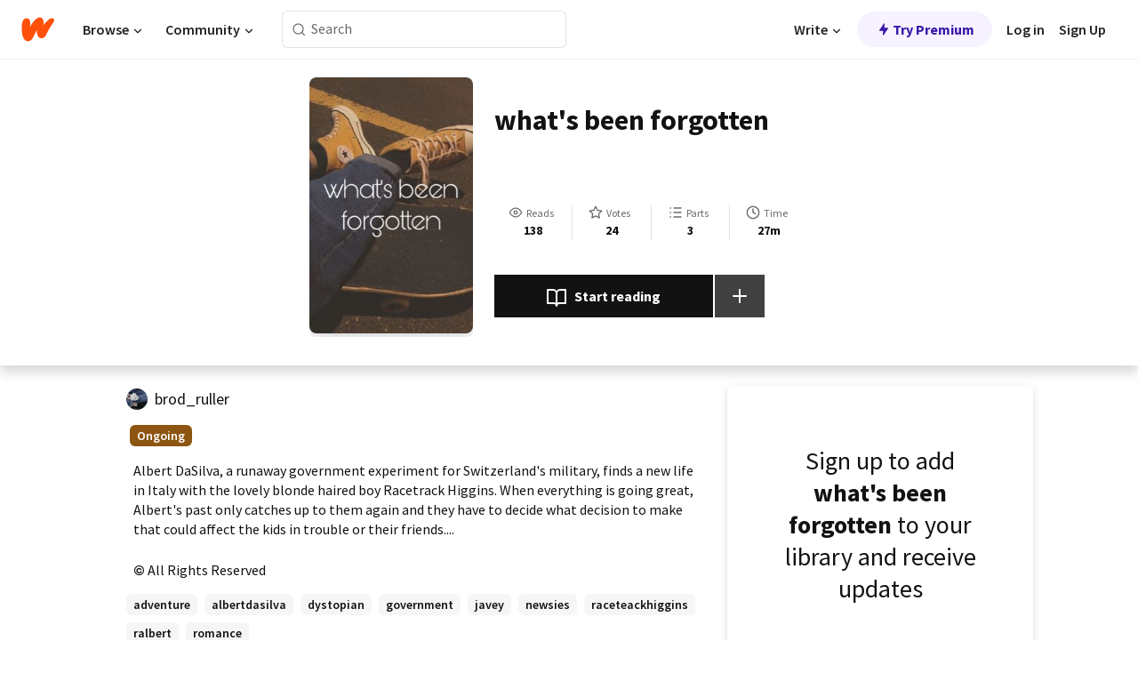

--- FILE ---
content_type: text/html; charset=utf-8
request_url: https://mobile.wattpad.com/story/226135224-what%27s-been-forgotten
body_size: 22418
content:
<!DOCTYPE html><html lang="en-US" dir="ltr"><head><meta charSet="utf-8"/><meta name="viewport" content="width=device-width,initial-scale=1"/><link rel="canonical" href="https://www.wattpad.com/story/226135224-what%27s-been-forgotten"/><meta name="description" content="Albert DaSilva, a runaway government experiment for Switzerland&#x27;s military, finds a new life in Italy with the lovely blonde haired boy Racetrack Higgins. When..."/><meta name="keywords" content="adventure,albertdasilva,dystopian,government,javey,newsies,raceteackhiggins,ralbert,romance,Adventure"/><meta name="robots" content="index,follow"/><meta property="fb:pages" content="127093020051"/><meta property="og:title" content="what&#x27;s been forgotten "/><meta property="og:url" content="https://www.wattpad.com/story/226135224-what%27s-been-forgotten"/><meta property="og:description" content="Albert DaSilva, a runaway government experiment for Switzerland&#x27;s military, finds a new life in Italy with the lovely b..."/><meta property="og:image" content="https://img.wattpad.com/cover/226135224-256-k106050.jpg"/><meta property="og:site_name" content="Wattpad"/><title>what&#x27;s been forgotten  - Idk - Wattpad</title><script type="application/ld+json">{"@context":"http://schema.org","@type":"Article","about":"Adventure","author":{"name":"Idk","url":"https://www.wattpad.com/user/brod_ruller"},"accountablePerson":{"name":"Idk","url":"https://www.wattpad.com/user/brod_ruller"},"copyrightHolder":{"name":"Idk","url":"https://www.wattpad.com/user/brod_ruller"},"copyrightYear":"2020","dateCreated":"2020-06-26","datePublished":"2020-06-26","dateModified":"2020-07-09","description":"Albert DaSilva, a runaway government experiment for Switzerland's military, finds a new life in Italy with the lovely blonde haired boy Racetrack Higgins. When everything is going great, Albert's past only catches up to them again and they have to decide what decision to make that could affect the kids in trouble or their friends....","commentCount":5,"discussionUrl":"https://www.wattpad.com/story/226135224-what%27s-been-forgotten#story-tabs","genre":"https://www.wattpad.com/stories/adventure","headline":"what's been forgotten ","inLanguage":"en_US","interactionStatistic":138,"isAccessibleForFree":true,"isFamilyFriendly":true,"keywords":"adventure,albertdasilva,dystopian,government,javey,newsies,raceteackhiggins,ralbert,romance,Adventure,eBooks,reading,stories,fiction","publisher":{"@type":"Organization","name":"Wattpad","legalName":"Wattpad Corp","foundingDate":"2006","foundingLocation":"Toronto, Ontario, Canada","areaServed":"Global","logo":{"@type":"ImageObject","url":"https://www.wattpad.com/img/logos/wp-logo-orange.png"},"url":"https://www.wattpad.com"},"publishingPrinciples":"https://support.wattpad.com/hc/en-us/articles/200774334-Content-Guidelines","thumbnailUrl":"https://img.wattpad.com/cover/226135224-256-k106050.jpg","typicalAgeRange":"13-","image":"https://img.wattpad.com/cover/226135224-256-k106050.jpg","name":"what's been forgotten ","url":"https://www.wattpad.com/story/226135224-what%27s-been-forgotten","mainEntityOfPage":{"@type":"WebPage","@id":"https://www.wattpad.com/story/226135224-what%27s-been-forgotten"}}</script><link rel="stylesheet" href="/wp-web-assets/build/css-bundle-M7DDNVTP.css"/><link rel="preload" as="font" href="/wp-web-assets/fonts/Source_Sans_Pro/SourceSansPro-Regular.ttf" crossorigin="anonymous"/><link rel="preload" as="font" href="/wp-web-assets/fonts/Source_Sans_Pro/SourceSansPro-SemiBold.ttf" crossorigin="anonymous"/><link rel="stylesheet" href="/wp-web-assets/build/_assets/fonts-XNHMJ6ZM.css"/><link rel="stylesheet" href="/wp-web-assets/build/_assets/tokens-2GVK43A7.css"/><link rel="stylesheet" href="/wp-web-assets/build/_assets/main-J7D5U4X4.css"/><link rel="stylesheet" href="/wp-web-assets/build/_assets/react-tooltip-HIHMAPNF.css"/><link rel="stylesheet" href="/wp-web-assets/build/_assets/splide.min-AQNS3YPQ.css"/><script type="text/javascript">window.dataLayer=[];</script><script>window.wattpad={"userCountryCode":"US","testGroups":{"SPECIAL_AD_EXEMPT":false,"USE_IMAGE_MOD":false,"GDPR_ADS_EXPERIENCE":false,"USE_33ACROSS":false,"EXCLUDE_PREBID_PARTNERS":false,"DELAY_ADS":false,"PREBID_BETA":false,"USE_KEVEL":true,"USE_AFP":false,"ADS_IN_WATTPAD_ORIGINALS":true,"IS_IN_MATURE_GATING":false,"IS_SERIES_REDESIGN":true,"IS_FREE_ORIGINALS_EXPERIMENT":true,"IS_WATTYS_SHORTLIST":false,"IS_WRITER_STORY_NEW_MIGRATION":false,"USE_ADS_ELIGIBILITY":true,"IS_PROMOTED_READING_LIST":true,"IS_NEW_UPDATES_PAGE":false,"IS_IN_CHECK_ADS_READINESS":false,"IS_SOCIAL_FEED":false,"IS_STORY_PAGE_REDESIGN":false},"currentUser":null,"deviceType":"desktop","revision":"87a9dc4d63edaeb85a3cd1d06c11fd62d4ef3c39","categoryList":{"0":"genre-uncategorized","1":"genre-teen-fiction","2":"genre-poetry","3":"genre-fantasy","4":"genre-romance","5":"genre-science-fiction","6":"genre-fanfiction","7":"genre-humor","8":"genre-mystery-thriller","9":"genre-horror","10":"genre-classics","11":"genre-adventure","12":"genre-paranormal","13":"genre-spiritual","14":"genre-action","16":"genre-non-fiction","17":"genre-short-stories","18":"genre-vampire","19":"genre-random","21":"genre-general-fiction","22":"genre-werewolf","23":"genre-historical-fiction","24":"genre-chick-lit"},"isWpWeb":true,"afpConfig":{"hostAccountId":"pub-9506570645588245"},"canvaApiKey":"gpJZaH8RjnukEBMR5tYrmnsY"}</script><script src="https://accounts.google.com/gsi/client" async="" defer=""></script></head><body class="theme-6"><noscript><iframe src="//www.googletagmanager.com/ns.html?id=GTM-WD9JLB" height="0" width="0" style="display:none;visibility:hidden" title="Needed for jsx-Ally complaint" aria-hidden="true"></iframe></noscript><div id="g_id_onload" data-client_id="819350800788-s42oc45ge5shd8hkimbj2broh7l6j7h6.apps.googleusercontent.com" data-login_uri="https://www.wattpad.com/auth/google-auth?nextUrl=%2Fstory%2F226135224-what&#x27;s-been-forgotten" data-is_one_tap="true" data-cancel_on_tap_outside="false" data-use_fedcm_for_prompt="true"></div><div><header class="_07XRA oUExN"><nav class="gMmKF"><ul class="sGq-H"><li class="Gzeg3"><a class="zIi3k" href="https://www.wattpad.com" title="Wattpad Home" aria-label="Home"><img class="At9TR" src="/wp-web-assets/images/wattpad-logo.svg" alt="Wattpad Logo" data-testid="wp-logo-orange"/></a></li><li class="NkmE9 jDGZF"><div id="discover-dropdown" class="avnzx false KE7WT" data-testid="discover-dropdown"><button class="DMdhq OCdPW">Browse<img class="S1mMa" src="/wp-web-assets/images/wp-chevron-down.svg" alt="" data-testid="wp_chevron_down"/></button></div></li><li class="NkmE9"><div id="community-dropdown" class="avnzx false KE7WT" data-testid="community-dropdown"><button class="DMdhq OCdPW">Community<img class="S1mMa" src="/wp-web-assets/images/wp-chevron-down.svg" alt="" data-testid="wp_chevron_down"/></button></div></li></ul></nav><div class="lXfdp gMmKF"><div class="wDLq1"><form class="VOZUu" action="/getmobile" method="post" role="search" name="search"><button class="_8r2SK U-dRJ" type="submit" aria-label="Search"><svg xmlns="http://www.w3.org/2000/svg" width="15" height="15" viewBox="0 0 15 15" fill="none"><path fill-rule="evenodd" clip-rule="evenodd" d="M1.5999 6.49844C1.5999 3.79224 3.79371 1.59844 6.4999 1.59844C9.2061 1.59844 11.3999 3.79224 11.3999 6.49844C11.3999 9.20463 9.2061 11.3984 6.4999 11.3984C3.79371 11.3984 1.5999 9.20463 1.5999 6.49844ZM6.4999 0.398438C3.13097 0.398438 0.399902 3.1295 0.399902 6.49844C0.399902 9.86737 3.13097 12.5984 6.4999 12.5984C7.99441 12.5984 9.36338 12.061 10.4241 11.1688C10.4515 11.2618 10.5019 11.3494 10.5752 11.4227L13.0501 13.8976C13.2844 14.1319 13.6643 14.1319 13.8986 13.8976C14.133 13.6633 14.133 13.2834 13.8986 13.0491L11.4238 10.5742C11.3504 10.5008 11.2629 10.4505 11.1699 10.423C12.0623 9.36227 12.5999 7.99313 12.5999 6.49844C12.5999 3.1295 9.86884 0.398438 6.4999 0.398438Z" fill="#121212" fill-opacity="0.64"></path></svg></button><input class="_6Hiiv" type="text" placeholder="Search" name="query" autoComplete="off"/></form></div></div><div class="ZFD-B gMmKF"><ul class="sGq-H"><li class="NkmE9 oAArJ"><div id="writer-opportunities-dropdown" class="avnzx false KE7WT" data-testid="writer-opportunities-dropdown"><button class="DMdhq OCdPW">Write<img class="S1mMa" src="/wp-web-assets/images/wp-chevron-down.svg" alt="" data-testid="wp_chevron_down"/></button></div></li><li class="oAArJ"><button class="_5FXgC"><span class="ahwLl"><svg xmlns="http://www.w3.org/2000/svg" width="20" height="20" viewBox="0 0 20 20" fill="none"><path d="M9.38562 11.778L8.95363 16.0545C8.89557 16.6292 9.64434 16.8996 9.96699 16.4205L14.9043 9.08896C15.1528 8.72003 14.8884 8.2233 14.4436 8.2233H10.6144L11.0464 3.94683C11.1044 3.37214 10.3557 3.10166 10.033 3.58077L5.09567 10.9123C4.84721 11.2813 5.11159 11.778 5.55639 11.778H9.38562Z" fill="var(--ds-base-2-60)"></path></svg></span>Try Premium</button></li></ul><div class="YJeR-"><ul class="At9TR sGq-H"><li class="T7-fP NkmE9"><button class="Rer7C transparent-button iUT2X">Log in</button></li><li class="NkmE9"><button class="Rer7C transparent-button iUT2X">Sign Up</button></li></ul><a href="https://www.wattpad.com/login" rel="noopener noreferrer" class="ab56F"><button class="undefined "><svg width="16" height="16" viewBox="0 0 24 24" fill="none" stroke="#6f6f6f" stroke-width="2" aria-hidden="true" stroke-linecap="round" stroke-linejoin="round"><path d="M20 21v-2a4 4 0 0 0-4-4H8a4 4 0 0 0-4 4v2"></path><circle cx="12" cy="7" r="4"></circle></svg></button></a></div></div><nav data-testid="mobile-header" class="LGHtv"><div class="LMr2z"><a class="_6tefj" href="https://www.wattpad.com" aria-label="Home"><img class="zIi3k" width="32" height="25" src="/wp-web-assets/images/wattpad-logo.svg" alt="Wattpad Logo" data-testid="logo"/></a><a class="_6tefj" href="https://www.wattpad.com/search" data-testid="search" aria-label="Search"><img src="/wp-web-assets/images/wp-search.svg" alt=""/></a></div></nav></header></div><div class="wE73O" data-testid="story-details-page"><div class="d7R1Y"><div class="_4Rj99"><div class="coverWrapper__t2Ve8" data-testid="cover"><img class="cover__BlyZa" src="https://img.wattpad.com/cover/226135224-256-k106050.jpg" alt="Story cover for what&#x27;s been forgotten  by brod_ruller" data-testid="image"/></div></div><div class="Qm-Xt"><div class="-ydhR"><div class="gF-N5">what&#x27;s been forgotten </div></div><div class="YPkBj"><div class="Sz3nA"><img src="https://img.wattpad.com/useravatar/brod_ruller.128.333276.jpg" aria-hidden="true" alt="" class="avatar__Ygp0_ avatar_sm__zq5iO"/><div class="af6dp"><a href="https://www.wattpad.com/user/brod_ruller" aria-label="by brod_ruller. Tap to go to the author&#x27;s profile page." class="SjGa2">brod_ruller</a></div></div></div><div class="SFcPk"><ul class="n0iXe"><li class="_0jt-y"><div class="uG9U1"><svg width="16" height="16" xmlns="http://www.w3.org/2000/svg" viewBox="0 0 24 24" role="img" aria-labelledby="" aria-hidden="false"><title id="">WpView</title><path d="M1.82 10.357c-.353.545-.594.975-.723 1.233a.916.916 0 0 0 0 .82c.129.258.37.688.723 1.233a18.78 18.78 0 0 0 2.063 2.65C6.19 18.754 8.902 20.25 12 20.25c3.098 0 5.81-1.497 8.117-3.956a18.784 18.784 0 0 0 2.063-2.65c.352-.546.594-.976.723-1.234a.916.916 0 0 0 0-.82c-.129-.258-.37-.688-.723-1.233a18.786 18.786 0 0 0-2.063-2.65C17.81 5.246 15.098 3.75 12 3.75c-3.098 0-5.81 1.496-8.117 3.956a18.782 18.782 0 0 0-2.063 2.65Zm3.4 4.683A16.969 16.969 0 0 1 2.963 12a16.97 16.97 0 0 1 2.259-3.04C7.21 6.837 9.484 5.585 12 5.585c2.517 0 4.788 1.253 6.78 3.377A16.973 16.973 0 0 1 21.037 12a16.97 16.97 0 0 1-2.259 3.04c-1.99 2.122-4.262 3.376-6.779 3.376-2.516 0-4.788-1.254-6.78-3.377Z" fill="#121212"></path><path d="M8.333 12a3.667 3.667 0 1 0 7.334 0 3.667 3.667 0 0 0-7.334 0Zm5.5 0a1.833 1.833 0 1 1-3.666 0 1.833 1.833 0 0 1 3.666 0Z" fill="#121212"></path></svg><span class="_6picm" aria-hidden="true">Reads</span></div><span class="sr-only">Reads 138</span><div class="stats-value"><div aria-hidden="true" data-testid="stats-value-container"><div data-tip="138" data-tooltip-id="story-stat-tooltip" data-tooltip-html="138" data-testid="tooltip"><span class="sr-only">138</span><span class="_5TZHL ixBb9" aria-hidden="true" data-testid="stats-value">138</span></div></div></div></li><li class="_0jt-y"><div class="uG9U1"><svg width="16" height="16" xmlns="http://www.w3.org/2000/svg" viewBox="0 0 24 24" role="img" aria-labelledby="" aria-hidden="false"><title id="">WpVote</title><path d="M9.807 8.703a1 1 0 0 1-.752.547l-4.907.717 3.55 3.457a1 1 0 0 1 .288.885l-.838 4.883 4.386-2.307a1 1 0 0 1 .931 0l4.387 2.307-.838-4.883a1 1 0 0 1 .288-.885l3.55-3.457-4.907-.717a1 1 0 0 1-.752-.547L12 4.259 9.807 8.703ZM8.246 7.347l2.857-5.79a1 1 0 0 1 1.794 0l2.857 5.79 6.39.934a1 1 0 0 1 .554 1.705l-4.624 4.503 1.091 6.362a1 1 0 0 1-1.45 1.054L12 18.9l-5.715 3.005a1 1 0 0 1-1.45-1.054l1.09-6.361-4.623-4.504a1 1 0 0 1 .553-1.705l6.39-.934Z" fill="#121212"></path></svg><span class="_6picm" aria-hidden="true">Votes</span></div><span class="sr-only">Votes 24</span><div class="stats-value"><div aria-hidden="true" data-testid="stats-value-container"><div data-tip="24" data-tooltip-id="story-stat-tooltip" data-tooltip-html="24" data-testid="tooltip"><span class="sr-only">24</span><span class="_5TZHL ixBb9" aria-hidden="true" data-testid="stats-value">24</span></div></div></div></li><li class="_0jt-y"><div class="uG9U1"><svg width="16" height="16" xmlns="http://www.w3.org/2000/svg" viewBox="0 0 24 24" role="img" aria-labelledby="" aria-hidden="false"><title id="">WpPart</title><path d="M8.25 4.5c0 .69.56 1.25 1.25 1.25h11.25a1.25 1.25 0 1 0 0-2.5H9.5c-.69 0-1.25.56-1.25 1.25ZM3.25 5.75a1.25 1.25 0 1 0 0-2.5 1.25 1.25 0 0 0 0 2.5ZM4.5 12A1.25 1.25 0 1 1 2 12a1.25 1.25 0 0 1 2.5 0ZM4.5 19.5a1.25 1.25 0 1 1-2.5 0 1.25 1.25 0 0 1 2.5 0ZM8.25 12c0 .69.56 1.25 1.25 1.25h11.25a1.25 1.25 0 1 0 0-2.5H9.5c-.69 0-1.25.56-1.25 1.25ZM9.5 20.75a1.25 1.25 0 1 1 0-2.5h11.25a1.25 1.25 0 0 1 0 2.5H9.5Z" fill="#121212"></path></svg><span class="_6picm" aria-hidden="true">Parts</span></div><span class="sr-only">Parts 3</span><div class="stats-value"><div aria-hidden="true" data-testid="stats-value-container"><div data-tip="3" data-tooltip-id="story-stat-tooltip" data-tooltip-html="3" data-testid="tooltip"><span class="sr-only">3</span><span class="_5TZHL ixBb9" aria-hidden="true" data-testid="stats-value">3</span></div></div></div></li><li class="_0jt-y"><div class="uG9U1"><svg width="16" height="16" xmlns="http://www.w3.org/2000/svg" viewBox="0 0 24 24" role="img" aria-labelledby="" aria-hidden="false"><title id="">WpHistory</title><path d="M1 12c0 6.075 4.925 11 11 11s11-4.925 11-11S18.075 1 12 1 1 5.925 1 12Zm20 0a9 9 0 1 1-18 0 9 9 0 0 1 18 0Z" fill="#121212"></path><path d="m13 11.382 3.447 1.724a1 1 0 1 1-.894 1.788l-4-2A1 1 0 0 1 11 12V6a1 1 0 1 1 2 0v5.382Z" fill="#121212"></path></svg><span class="_6picm" aria-hidden="true">Time</span></div><span class="sr-only">Time 27m</span><div aria-hidden="true" data-testid="stats-value-container"><div data-tip="0 hours, 27 minutes" data-tooltip-id="story-stat-tooltip" data-tooltip-html="0 hours, 27 minutes" data-testid="tooltip"><span class="sr-only">0 hours, 27 minutes</span><span class="_5TZHL ixBb9" aria-hidden="true" data-testid="stats-value">27m</span></div></div></li></ul></div><div class="B-FR9"></div><div class="DvIFF"><div class=""><div class="poCqz"><button class="_4uQ4i" aria-label="Start reading"><svg width="24" height="24" xmlns="http://www.w3.org/2000/svg" viewBox="0 0 24 24" role="img" aria-labelledby="" aria-hidden="false"><title id="">WpRead</title><path d="M2 2a1 1 0 0 0-1 1v15a1 1 0 0 0 1 1h7a2 2 0 0 1 2 2 1 1 0 1 0 2 0 2 2 0 0 1 2-2h7a1 1 0 0 0 1-1V3a1 1 0 0 0-1-1h-6a5 5 0 0 0-4 2 5 5 0 0 0-4-2H2Zm11 15.536V7a3 3 0 0 1 3-3h5v13h-6a4 4 0 0 0-2 .536Zm-2 0A4 4 0 0 0 9 17H3V4h5a3 3 0 0 1 3 3v10.536Z" fill="#121212"></path></svg>Start reading</button><div class="yyH-R"><button aria-label="Add story to..." class="q-KBX" aria-disabled="true" tabindex="-1"><svg width="24" height="24" viewBox="0 0 24 24" fill="none" stroke="var(--ds-neutral-00)" stroke-width="2" aria-hidden="true" stroke-linecap="round" stroke-linejoin="round"><g><line x1="12" y1="5" x2="12" y2="19"></line><line x1="5" y1="12" x2="19" y2="12"></line></g></svg></button></div></div></div></div></div></div><div class="yxqu6"><div class="xUdRs"><div class="_1hSgk"><ul class="n0iXe"><li class="_0jt-y"><div class="uG9U1"><svg width="16" height="16" xmlns="http://www.w3.org/2000/svg" viewBox="0 0 24 24" role="img" aria-labelledby="" aria-hidden="false"><title id="">WpView</title><path d="M1.82 10.357c-.353.545-.594.975-.723 1.233a.916.916 0 0 0 0 .82c.129.258.37.688.723 1.233a18.78 18.78 0 0 0 2.063 2.65C6.19 18.754 8.902 20.25 12 20.25c3.098 0 5.81-1.497 8.117-3.956a18.784 18.784 0 0 0 2.063-2.65c.352-.546.594-.976.723-1.234a.916.916 0 0 0 0-.82c-.129-.258-.37-.688-.723-1.233a18.786 18.786 0 0 0-2.063-2.65C17.81 5.246 15.098 3.75 12 3.75c-3.098 0-5.81 1.496-8.117 3.956a18.782 18.782 0 0 0-2.063 2.65Zm3.4 4.683A16.969 16.969 0 0 1 2.963 12a16.97 16.97 0 0 1 2.259-3.04C7.21 6.837 9.484 5.585 12 5.585c2.517 0 4.788 1.253 6.78 3.377A16.973 16.973 0 0 1 21.037 12a16.97 16.97 0 0 1-2.259 3.04c-1.99 2.122-4.262 3.376-6.779 3.376-2.516 0-4.788-1.254-6.78-3.377Z" fill="#121212"></path><path d="M8.333 12a3.667 3.667 0 1 0 7.334 0 3.667 3.667 0 0 0-7.334 0Zm5.5 0a1.833 1.833 0 1 1-3.666 0 1.833 1.833 0 0 1 3.666 0Z" fill="#121212"></path></svg><span class="_6picm" aria-hidden="true">Reads</span></div><span class="sr-only">Reads 138</span><div class="stats-value"><div aria-hidden="true" data-testid="stats-value-container"><div data-tip="138" data-tooltip-id="story-stat-tooltip" data-tooltip-html="138" data-testid="tooltip"><span class="sr-only">138</span><span class="_5TZHL ixBb9" aria-hidden="true" data-testid="stats-value">138</span></div></div></div></li><li class="_0jt-y"><div class="uG9U1"><svg width="16" height="16" xmlns="http://www.w3.org/2000/svg" viewBox="0 0 24 24" role="img" aria-labelledby="" aria-hidden="false"><title id="">WpVote</title><path d="M9.807 8.703a1 1 0 0 1-.752.547l-4.907.717 3.55 3.457a1 1 0 0 1 .288.885l-.838 4.883 4.386-2.307a1 1 0 0 1 .931 0l4.387 2.307-.838-4.883a1 1 0 0 1 .288-.885l3.55-3.457-4.907-.717a1 1 0 0 1-.752-.547L12 4.259 9.807 8.703ZM8.246 7.347l2.857-5.79a1 1 0 0 1 1.794 0l2.857 5.79 6.39.934a1 1 0 0 1 .554 1.705l-4.624 4.503 1.091 6.362a1 1 0 0 1-1.45 1.054L12 18.9l-5.715 3.005a1 1 0 0 1-1.45-1.054l1.09-6.361-4.623-4.504a1 1 0 0 1 .553-1.705l6.39-.934Z" fill="#121212"></path></svg><span class="_6picm" aria-hidden="true">Votes</span></div><span class="sr-only">Votes 24</span><div class="stats-value"><div aria-hidden="true" data-testid="stats-value-container"><div data-tip="24" data-tooltip-id="story-stat-tooltip" data-tooltip-html="24" data-testid="tooltip"><span class="sr-only">24</span><span class="_5TZHL ixBb9" aria-hidden="true" data-testid="stats-value">24</span></div></div></div></li><li class="_0jt-y"><div class="uG9U1"><svg width="16" height="16" xmlns="http://www.w3.org/2000/svg" viewBox="0 0 24 24" role="img" aria-labelledby="" aria-hidden="false"><title id="">WpPart</title><path d="M8.25 4.5c0 .69.56 1.25 1.25 1.25h11.25a1.25 1.25 0 1 0 0-2.5H9.5c-.69 0-1.25.56-1.25 1.25ZM3.25 5.75a1.25 1.25 0 1 0 0-2.5 1.25 1.25 0 0 0 0 2.5ZM4.5 12A1.25 1.25 0 1 1 2 12a1.25 1.25 0 0 1 2.5 0ZM4.5 19.5a1.25 1.25 0 1 1-2.5 0 1.25 1.25 0 0 1 2.5 0ZM8.25 12c0 .69.56 1.25 1.25 1.25h11.25a1.25 1.25 0 1 0 0-2.5H9.5c-.69 0-1.25.56-1.25 1.25ZM9.5 20.75a1.25 1.25 0 1 1 0-2.5h11.25a1.25 1.25 0 0 1 0 2.5H9.5Z" fill="#121212"></path></svg><span class="_6picm" aria-hidden="true">Parts</span></div><span class="sr-only">Parts 3</span><div class="stats-value"><div aria-hidden="true" data-testid="stats-value-container"><div data-tip="3" data-tooltip-id="story-stat-tooltip" data-tooltip-html="3" data-testid="tooltip"><span class="sr-only">3</span><span class="_5TZHL ixBb9" aria-hidden="true" data-testid="stats-value">3</span></div></div></div></li><li class="_0jt-y"><div class="uG9U1"><svg width="16" height="16" xmlns="http://www.w3.org/2000/svg" viewBox="0 0 24 24" role="img" aria-labelledby="" aria-hidden="false"><title id="">WpHistory</title><path d="M1 12c0 6.075 4.925 11 11 11s11-4.925 11-11S18.075 1 12 1 1 5.925 1 12Zm20 0a9 9 0 1 1-18 0 9 9 0 0 1 18 0Z" fill="#121212"></path><path d="m13 11.382 3.447 1.724a1 1 0 1 1-.894 1.788l-4-2A1 1 0 0 1 11 12V6a1 1 0 1 1 2 0v5.382Z" fill="#121212"></path></svg><span class="_6picm" aria-hidden="true">Time</span></div><span class="sr-only">Time 27m</span><div aria-hidden="true" data-testid="stats-value-container"><div data-tip="0 hours, 27 minutes" data-tooltip-id="story-stat-tooltip" data-tooltip-html="0 hours, 27 minutes" data-testid="tooltip"><span class="sr-only">0 hours, 27 minutes</span><span class="_5TZHL ixBb9" aria-hidden="true" data-testid="stats-value">27m</span></div></div></li></ul></div><div class="bR7B3"></div><div data-testid="story-badges"><div class="_5g5R0"><div class="Sz3nA"><img src="https://img.wattpad.com/useravatar/brod_ruller.128.333276.jpg" aria-hidden="true" alt="" class="avatar__Ygp0_ avatar_sm__zq5iO"/><div class="af6dp"><a href="https://www.wattpad.com/user/brod_ruller" aria-label="by brod_ruller. Tap to go to the author&#x27;s profile page." class="SjGa2">brod_ruller</a></div></div></div><div class="dHyYa"><div class="_2-rOR" data-tooltip-id="badge-tooltip" data-tooltip-html="First published
    &lt;strong&gt;May 21, 2020&lt;/strong&gt;" data-for="publish-date" aria-describedby="publish-date" aria-hidden="true" data-testid="completed-tag"><div class="pill__pziVI solid-variant__RGER9 default-size__BJ5Po base-5-accent__HmbE0 square-shape__V66Yy gap-for-default-pill__d6nVx"><span class="typography-label-small-semi">Ongoing</span></div></div><span class="sr-only">Ongoing, First published May 21, 2020</span></div></div><div class="CEEJt yIE4y"><div class="yl-VP" data-testid="tag-carousel"><a class="no-text-decoration-on-focus no-text-decoration-on-hover XZbAz pill__pziVI light-variant__fymht default-size__BJ5Po default-accent__YcamO square-shape__V66Yy clickable__llABU gap-for-default-pill__d6nVx" href="https://www.wattpad.com/stories/adventure"><span class="typography-label-small-semi">adventure</span></a><a class="no-text-decoration-on-focus no-text-decoration-on-hover XZbAz pill__pziVI light-variant__fymht default-size__BJ5Po default-accent__YcamO square-shape__V66Yy clickable__llABU gap-for-default-pill__d6nVx" href="https://www.wattpad.com/stories/albertdasilva"><span class="typography-label-small-semi">albertdasilva</span></a><a class="no-text-decoration-on-focus no-text-decoration-on-hover XZbAz pill__pziVI light-variant__fymht default-size__BJ5Po default-accent__YcamO square-shape__V66Yy clickable__llABU gap-for-default-pill__d6nVx" href="https://www.wattpad.com/stories/dystopian"><span class="typography-label-small-semi">dystopian</span></a><a class="no-text-decoration-on-focus no-text-decoration-on-hover XZbAz pill__pziVI light-variant__fymht default-size__BJ5Po default-accent__YcamO square-shape__V66Yy clickable__llABU gap-for-default-pill__d6nVx" href="https://www.wattpad.com/stories/government"><span class="typography-label-small-semi">government</span></a><a class="no-text-decoration-on-focus no-text-decoration-on-hover XZbAz pill__pziVI light-variant__fymht default-size__BJ5Po default-accent__YcamO square-shape__V66Yy clickable__llABU gap-for-default-pill__d6nVx" href="https://www.wattpad.com/stories/javey"><span class="typography-label-small-semi">javey</span></a><a class="no-text-decoration-on-focus no-text-decoration-on-hover XZbAz pill__pziVI light-variant__fymht default-size__BJ5Po default-accent__YcamO square-shape__V66Yy clickable__llABU gap-for-default-pill__d6nVx" href="https://www.wattpad.com/stories/newsies"><span class="typography-label-small-semi">newsies</span></a><a class="no-text-decoration-on-focus no-text-decoration-on-hover XZbAz pill__pziVI light-variant__fymht default-size__BJ5Po default-accent__YcamO square-shape__V66Yy clickable__llABU gap-for-default-pill__d6nVx" href="https://www.wattpad.com/stories/raceteackhiggins"><span class="typography-label-small-semi">raceteackhiggins</span></a><a class="no-text-decoration-on-focus no-text-decoration-on-hover XZbAz pill__pziVI light-variant__fymht default-size__BJ5Po default-accent__YcamO square-shape__V66Yy clickable__llABU gap-for-default-pill__d6nVx" href="https://www.wattpad.com/stories/ralbert"><span class="typography-label-small-semi">ralbert</span></a><a class="no-text-decoration-on-focus no-text-decoration-on-hover XZbAz pill__pziVI light-variant__fymht default-size__BJ5Po default-accent__YcamO square-shape__V66Yy clickable__llABU gap-for-default-pill__d6nVx" href="https://www.wattpad.com/stories/romance"><span class="typography-label-small-semi">romance</span></a></div></div><div class="glL-c"><pre class="mpshL _6pPkw">Albert DaSilva, a runaway government experiment for Switzerland&#x27;s military, finds a new life in Italy with the lovely blonde haired boy Racetrack Higgins. When everything is going great, Albert&#x27;s past only catches up to them again and they have to decide what decision to make that could affect the kids in trouble or their friends....<div class="DxZKg" data-testid="copyright"><span class="JP3pz" aria-hidden="true"></span>All Rights Reserved</div></pre><div class="UKpi5"><button class="b6GrN">Read more</button></div></div><div class="F8LJw"><div class="aVlTH I3p30"><div class="yl-VP" data-testid="tag-carousel"><a class="no-text-decoration-on-focus no-text-decoration-on-hover XZbAz pill__pziVI light-variant__fymht default-size__BJ5Po default-accent__YcamO square-shape__V66Yy clickable__llABU gap-for-default-pill__d6nVx" href="https://www.wattpad.com/stories/adventure"><span class="typography-label-small-semi">adventure</span></a><a class="no-text-decoration-on-focus no-text-decoration-on-hover XZbAz pill__pziVI light-variant__fymht default-size__BJ5Po default-accent__YcamO square-shape__V66Yy clickable__llABU gap-for-default-pill__d6nVx" href="https://www.wattpad.com/stories/albertdasilva"><span class="typography-label-small-semi">albertdasilva</span></a><a class="no-text-decoration-on-focus no-text-decoration-on-hover XZbAz pill__pziVI light-variant__fymht default-size__BJ5Po default-accent__YcamO square-shape__V66Yy clickable__llABU gap-for-default-pill__d6nVx" href="https://www.wattpad.com/stories/dystopian"><span class="typography-label-small-semi">dystopian</span></a><a class="no-text-decoration-on-focus no-text-decoration-on-hover XZbAz pill__pziVI light-variant__fymht default-size__BJ5Po default-accent__YcamO square-shape__V66Yy clickable__llABU gap-for-default-pill__d6nVx" href="https://www.wattpad.com/stories/government"><span class="typography-label-small-semi">government</span></a><a class="no-text-decoration-on-focus no-text-decoration-on-hover XZbAz pill__pziVI light-variant__fymht default-size__BJ5Po default-accent__YcamO square-shape__V66Yy clickable__llABU gap-for-default-pill__d6nVx" href="https://www.wattpad.com/stories/javey"><span class="typography-label-small-semi">javey</span></a><a class="no-text-decoration-on-focus no-text-decoration-on-hover XZbAz pill__pziVI light-variant__fymht default-size__BJ5Po default-accent__YcamO square-shape__V66Yy clickable__llABU gap-for-default-pill__d6nVx" href="https://www.wattpad.com/stories/newsies"><span class="typography-label-small-semi">newsies</span></a><a class="no-text-decoration-on-focus no-text-decoration-on-hover XZbAz pill__pziVI light-variant__fymht default-size__BJ5Po default-accent__YcamO square-shape__V66Yy clickable__llABU gap-for-default-pill__d6nVx" href="https://www.wattpad.com/stories/raceteackhiggins"><span class="typography-label-small-semi">raceteackhiggins</span></a><a class="no-text-decoration-on-focus no-text-decoration-on-hover XZbAz pill__pziVI light-variant__fymht default-size__BJ5Po default-accent__YcamO square-shape__V66Yy clickable__llABU gap-for-default-pill__d6nVx" href="https://www.wattpad.com/stories/ralbert"><span class="typography-label-small-semi">ralbert</span></a><a class="no-text-decoration-on-focus no-text-decoration-on-hover XZbAz pill__pziVI light-variant__fymht default-size__BJ5Po default-accent__YcamO square-shape__V66Yy clickable__llABU gap-for-default-pill__d6nVx" href="https://www.wattpad.com/stories/romance"><span class="typography-label-small-semi">romance</span></a></div></div></div><div class="_01L-d"><div class="pPt69" data-testid="toc"><div class="_4dm37">Table of contents</div><div class="Y26Ib"><ul aria-label="story-parts"><li class=""><a href="https://www.wattpad.com/889736250-what%27s-been-forgotten-chapter-1" class="_6qJpE"><div class="vbUDq"><div class="o7jpT"><div class="a2GDZ" data-testid="new-part-icon"></div><div class="wpYp-">chapter 1</div></div><div class="f0I9e"></div></div><div class="bSGSB">Fri, Jun 26, 2020</div></a></li><li class=""><a href="https://www.wattpad.com/900021464-what%27s-been-forgotten-chapter-2" class="_6qJpE"><div class="vbUDq"><div class="o7jpT"><div class="a2GDZ" data-testid="new-part-icon"></div><div class="wpYp-">Chapter 2</div></div><div class="f0I9e"></div></div><div class="bSGSB">Fri, Jun 26, 2020</div></a></li><li class=""><a href="https://www.wattpad.com/917850935-what%27s-been-forgotten-chapter-3" class="_6qJpE"><div class="vbUDq"><div class="o7jpT"><div class="a2GDZ" data-testid="new-part-icon"></div><div class="wpYp-">Chapter 3</div></div><div class="f0I9e"></div></div><div class="bSGSB">Thu, Jul 9, 2020</div></a></li></ul></div></div></div><div class="_95DE-"><div class="wtwPy"><div class="sh6cp"><div class="ail-g"><div data-testid="collapsing-parts-icon"><svg width="32" height="32" viewBox="0 0 16 16" fill="var(--wp-neutral-1)" stroke="var(--wp-neutral-1)" stroke-width="1" aria-hidden="true" stroke-linecap="round" stroke-linejoin="round"><g><path fill-rule="evenodd" clip-rule="evenodd" d="M3.33366 4.66634C3.70185 4.66634 4.00033 4.36786 4.00033 3.99967C4.00033 3.63148 3.70185 3.33301 3.33366 3.33301C2.96547 3.33301 2.66699 3.63148 2.66699 3.99967C2.66699 4.36786 2.96547 4.66634 3.33366 4.66634ZM4.00033 7.99967C4.00033 8.36786 3.70185 8.66634 3.33366 8.66634C2.96547 8.66634 2.66699 8.36786 2.66699 7.99967C2.66699 7.63148 2.96547 7.33301 3.33366 7.33301C3.70185 7.33301 4.00033 7.63148 4.00033 7.99967ZM4.00033 11.9997C4.00033 12.3679 3.70185 12.6663 3.33366 12.6663C2.96547 12.6663 2.66699 12.3679 2.66699 11.9997C2.66699 11.6315 2.96547 11.333 3.33366 11.333C3.70185 11.333 4.00033 11.6315 4.00033 11.9997ZM6.00033 7.99967C6.00033 8.36786 6.2988 8.66634 6.66699 8.66634H12.667C13.0352 8.66634 13.3337 8.36786 13.3337 7.99967C13.3337 7.63148 13.0352 7.33301 12.667 7.33301H6.66699C6.2988 7.33301 6.00033 7.63148 6.00033 7.99967ZM6.66699 12.6663C6.2988 12.6663 6.00033 12.3679 6.00033 11.9997C6.00033 11.6315 6.2988 11.333 6.66699 11.333H12.667C13.0352 11.333 13.3337 11.6315 13.3337 11.9997C13.3337 12.3679 13.0352 12.6663 12.667 12.6663H6.66699ZM6.00033 3.99967C6.00033 4.36786 6.2988 4.66634 6.66699 4.66634H12.667C13.0352 4.66634 13.3337 4.36786 13.3337 3.99967C13.3337 3.63148 13.0352 3.33301 12.667 3.33301H6.66699C6.2988 3.33301 6.00033 3.63148 6.00033 3.99967Z"/></g></svg></div><p class="UV8WB">3 parts</p></div><button class="ZiVaQ">See all</button></div><div class="Y26Ib K9XZh"><ul aria-label="story-parts"><li class=""><a href="https://www.wattpad.com/889736250-what%27s-been-forgotten-chapter-1" class="_6qJpE"><div class="vbUDq"><div class="o7jpT"><div class="a2GDZ" data-testid="new-part-icon"></div><div class="wpYp-">chapter 1</div></div><div class="f0I9e"></div></div><div class="bSGSB">Fri, Jun 26, 2020</div></a></li><li class=""><a href="https://www.wattpad.com/900021464-what%27s-been-forgotten-chapter-2" class="_6qJpE"><div class="vbUDq"><div class="o7jpT"><div class="a2GDZ" data-testid="new-part-icon"></div><div class="wpYp-">Chapter 2</div></div><div class="f0I9e"></div></div><div class="bSGSB">Fri, Jun 26, 2020</div></a></li><li class=""><a href="https://www.wattpad.com/917850935-what%27s-been-forgotten-chapter-3" class="_6qJpE"><div class="vbUDq"><div class="o7jpT"><div class="a2GDZ" data-testid="new-part-icon"></div><div class="wpYp-">Chapter 3</div></div><div class="f0I9e"></div></div><div class="bSGSB">Thu, Jul 9, 2020</div></a></li></ul></div></div></div></div><div class="UQhI8"><div class="_5CG6D" data-testid="story-details-auth-form"><div class="czByr MsrWK YjyQM"><div class="SRRCw"><div class="p2vKb"><div class="_7Wax-"><div class="AYj-0">Sign up to add <strong>what's been forgotten </strong> to your library and receive updates</div></div><div class="_5UcoB"><button class="h-8o8 UgztN"><img src="/wp-web-assets/images/google-login-color.png" alt="Google Login" class="eTY8Y" width="18" height="18" aria-hidden="true"/><span><span class="g-kpI">Sign up with Google</span></span></button><button class="h-8o8 UgztN"><img src="/wp-web-assets/images/facebook-login-color.png" alt="Facebook Login" class="eTY8Y" width="18" height="18" aria-hidden="true"/><span><span class="g-kpI">Sign up with Facebook</span></span></button></div><div class="fGOOt bb74a"><div class="e3NEx"></div><span class="HjRsn"> <!-- -->or<!-- --> </span><div class="e3NEx"></div></div><button class="bb74a button__Y70Pw primary-variant__NO4pv default-accent__Pc0Pm medium-size__CLqD3 clickable__iYXtN full-width__dXWyx with-padding__cVt72"><span class="background-overlay__mCEaX"></span>Sign up with email</button><button class="button__Y70Pw tertiary-variant__Y9kWU default-accent__Pc0Pm medium-size__CLqD3 clickable__iYXtN full-width__dXWyx with-padding__cVt72"><span class="background-overlay__mCEaX"></span>I already have an account</button></div></div></div></div><div data-testid="desktop-ad" class="aC2RF"></div><div data-testid="story-ranks-card"><a href="https://www.wattpad.com/story/226135224/rankings" aria-label="Number 349 in newsies. Tap for all tag rankings for this story."><div class="oAS4a"><svg width="32" height="32" viewBox="0 0 32 32" fill="var(--wp-base-1)" stroke="var(--wp-neutral-1)" stroke-width="0" aria-hidden="true" stroke-linecap="round" stroke-linejoin="round" class="_7oZdu"><g><path fill-rule="evenodd" clip-rule="evenodd" d="M5.6001 11.1998C5.6001 5.45604 10.2563 0.799805 16.0001 0.799805C21.7439 0.799805 26.4001 5.45604 26.4001 11.1998C26.4001 16.9436 21.7439 21.5998 16.0001 21.5998C10.2563 21.5998 5.6001 16.9436 5.6001 11.1998ZM12.2383 16.3775L12.9567 12.1887L9.91334 9.2221L14.1192 8.61095L16.0001 4.7998L17.881 8.61095L22.0869 9.2221L19.0435 12.1887L19.7619 16.3775L16.0001 14.3998L12.2383 16.3775ZM11.2001 30.8975V22.2013C12.67 22.8435 14.2934 23.1998 16.0001 23.1998C17.9017 23.1998 19.7 22.7575 21.2978 21.9701V30.8975L16.2489 25.8486L11.2001 30.8975Z"/></g></svg><div class="Fjn-k"><span class="_-7ovN">#349<span class="KiCPc">newsies</span></span></div><svg width="24" height="24" viewBox="0 0 24 24" fill="none" stroke="var(--wp-neutral-1)" stroke-width="2" aria-hidden="true" stroke-linecap="round" stroke-linejoin="round" class="_5dEjf"><g><polyline points="9 18 15 12 9 6"></polyline></g></svg></div></a></div><div><a href="https://support.wattpad.com/hc/en-us/articles/200774334-Content-Guidelines" target="_blank" rel="noopener noreferrer"><div class="oAS4a"><svg width="32" height="32" viewBox="0 0 32 32" fill="none" stroke="var(--wp-neutral-1)" stroke-width="3" aria-hidden="true" stroke-linecap="round" stroke-linejoin="round" class="x9VGX"><g><path d="M10 13a5 5 0 0 0 7.54.54l3-3a5 5 0 0 0-7.07-7.07l-1.72 1.71"></path><path d="M14 11a5 5 0 0 0-7.54-.54l-3 3a5 5 0 0 0 7.07 7.07l1.71-1.71"></path></g></svg><div class="Fjn-k"><span class="_-7ovN">Content Guidelines</span></div><svg width="24" height="24" viewBox="0 0 24 24" fill="none" stroke="var(--wp-neutral-1)" stroke-width="2" aria-hidden="true" stroke-linecap="round" stroke-linejoin="round" class="_5dEjf"><g><polyline points="9 18 15 12 9 6"></polyline></g></svg></div></a></div><div><button type="button" class="_2tWx0"><div class="oAS4a"><svg width="32" height="32" viewBox="0 0 32 32" fill="var(--wp-base-1)" stroke="var(--wp-neutral-1)" stroke-width="1" aria-hidden="true" stroke-linecap="round" stroke-linejoin="round" class="B0v-f"><g><path fill-rule="evenodd" clip-rule="evenodd" d="M0.333008 18.9997V2.99967C0.333008 2.64605 0.473484 2.30691 0.723532 2.05687C1.0163 1.7641 1.54299 1.41297 2.33782 1.09504C3.54157 0.613537 5.08449 0.333008 6.99967 0.333008C8.88843 0.333008 10.1765 0.701033 12.8282 1.76171C15.1765 2.70103 16.2218 2.99967 17.6663 2.99967C19.2512 2.99967 20.4582 2.7802 21.3378 2.42837C21.793 2.2463 22.0163 2.09743 22.0569 2.05687C22.8968 1.21691 24.333 1.8118 24.333 2.99967V18.9997C24.333 19.3533 24.1925 19.6924 23.9425 19.9425C23.6497 20.2353 23.123 20.5864 22.3282 20.9043C21.1244 21.3858 19.5815 21.6663 17.6663 21.6663C15.7776 21.6663 14.4895 21.2983 11.8378 20.2376C9.4895 19.2983 8.44426 18.9997 6.99967 18.9997C5.41486 18.9997 4.20777 19.2191 3.3282 19.571C3.20092 19.6219 3.09177 19.6702 2.99967 19.7143V28.333C2.99967 29.0694 2.40272 29.6663 1.66634 29.6663C0.929961 29.6663 0.333008 29.0694 0.333008 28.333V18.9997ZM6.99967 16.333C8.88842 16.333 10.1765 16.701 12.8282 17.7617C15.1765 18.701 16.2218 18.9997 17.6663 18.9997C19.2512 18.9997 20.4582 18.7802 21.3378 18.4284C21.4651 18.3775 21.5742 18.3291 21.6663 18.2851V5.13776C20.5742 5.47524 19.2471 5.66634 17.6663 5.66634C15.7776 5.66634 14.4895 5.29832 11.8378 4.23764C9.4895 3.29832 8.44426 2.99967 6.99967 2.99967C5.41486 2.99967 4.20777 3.21914 3.3282 3.57098C3.20092 3.62189 3.09177 3.6702 2.99967 3.71428V16.8616C4.09182 16.5241 5.41894 16.333 6.99967 16.333Z" fill="#121212"/></g></svg><div class="Fjn-k"><span class="_-7ovN">Report this story</span></div><svg width="24" height="24" viewBox="0 0 24 24" fill="none" stroke="var(--wp-neutral-1)" stroke-width="2" aria-hidden="true" stroke-linecap="round" stroke-linejoin="round" class="_5dEjf"><g><polyline points="9 18 15 12 9 6"></polyline></g></svg></div></button></div><div class="KepGr"><div class="_43CmW"><div class="W8EHh">You may also like</div><div class="hQ1wT"><a class="ZJ-qB" href="https://www.wattpad.com/story/246814201-run-away-with-me" data-story-id="246814201" data-author-name="fansie_06"><div class="leocT" data-story-id="246814201"><img srcSet="https://img.wattpad.com/cover/246814201-80-k860755.jpg 1x, https://img.wattpad.com/cover/246814201-100-k860755.jpg 1.5x, https://img.wattpad.com/cover/246814201-144-k860755.jpg 2x, https://img.wattpad.com/cover/246814201-176-k860755.jpg 2.5x, https://img.wattpad.com/cover/246814201-200-k860755.jpg 3x" src="https://img.wattpad.com/cover/246814201-80-k860755.jpg" alt="Run Away With Me by fansie_06"/></div><div class="w1xjG"><div><div class="_6g8uG" aria-hidden="true">Run Away With Me</div></div><span class="sr-only">29 parts Complete </span><div class="b8qmL" aria-hidden="true"><div class="hYRQZ KbbXK" data-testid="icons"><svg width="14" height="14" viewBox="0 0 24 24" fill="none" stroke="var(--ds-neutral-100)" stroke-width="2" aria-hidden="true" stroke-linecap="round" stroke-linejoin="round" class="e11cf"><g><line x1="8" y1="6" x2="21" y2="6"></line><line x1="8" y1="12" x2="21" y2="12"></line><line x1="8" y1="18" x2="21" y2="18"></line><line x1="3" y1="6" x2="3" y2="6"></line><line x1="3" y1="12" x2="3" y2="12"></line><line x1="3" y1="18" x2="3" y2="18"></line></g></svg><span>29 parts</span></div><div class="_-08is"><div class="pill__pziVI solid-variant__RGER9 default-size__BJ5Po base-3-accent__Xrbrb square-shape__V66Yy gap-for-default-pill__d6nVx"><span class="typography-label-small-semi">Complete</span></div></div></div><div class="o2PZQ">Eight kids run away to New York to pursue their dreams. Amid unstable living and work conditions, Jack Kelly falls head over heels for miss Katherine Plumber. But he just can&#x27;t put his feelings into words. Katherine is trying to pursue her dreams, but it proves more difficult than she imagines. Can they overcome their trials, and make a life in the big city?</div></div></a></div><div class="hQ1wT"><a class="ZJ-qB" href="https://www.wattpad.com/story/258949382-dreams-change" data-story-id="258949382" data-author-name="AbbyBrenton05"><div class="leocT" data-story-id="258949382"><img srcSet="https://img.wattpad.com/cover/258949382-80-k778445.jpg 1x, https://img.wattpad.com/cover/258949382-100-k778445.jpg 1.5x, https://img.wattpad.com/cover/258949382-144-k778445.jpg 2x, https://img.wattpad.com/cover/258949382-176-k778445.jpg 2.5x, https://img.wattpad.com/cover/258949382-200-k778445.jpg 3x" src="https://img.wattpad.com/cover/258949382-80-k778445.jpg" alt="Dreams Change by AbbyBrenton05"/></div><div class="w1xjG"><div><div class="_6g8uG" aria-hidden="true">Dreams Change</div></div><span class="sr-only">24 parts Complete </span><div class="b8qmL" aria-hidden="true"><div class="hYRQZ KbbXK" data-testid="icons"><svg width="14" height="14" viewBox="0 0 24 24" fill="none" stroke="var(--ds-neutral-100)" stroke-width="2" aria-hidden="true" stroke-linecap="round" stroke-linejoin="round" class="e11cf"><g><line x1="8" y1="6" x2="21" y2="6"></line><line x1="8" y1="12" x2="21" y2="12"></line><line x1="8" y1="18" x2="21" y2="18"></line><line x1="3" y1="6" x2="3" y2="6"></line><line x1="3" y1="12" x2="3" y2="12"></line><line x1="3" y1="18" x2="3" y2="18"></line></g></svg><span>24 parts</span></div><div class="_-08is"><div class="pill__pziVI solid-variant__RGER9 default-size__BJ5Po base-3-accent__Xrbrb square-shape__V66Yy gap-for-default-pill__d6nVx"><span class="typography-label-small-semi">Complete</span></div></div></div><div class="o2PZQ">&quot;You love her don&#x27;t you?&quot;

Cassandra Higgins is a spirited Newsie in the year 1899. Forced to fight a battle to win her and her friends freedom, she begins to discover that friendship is the most important thing in the world. Taken on a rollercoaster ride of unwanted emotions, facing her past, and trying to win a strike, Cassandra must overcome all the obstacles if she wants any hope of attaining her goals.

Book One of All For One, a Newsies Fanfiction Series (ALBERT X OC)

#1 in daveyjacobs on 07/29/21
#2 in racetrack on 08/14/21</div></div></a></div><div class="hQ1wT"><a class="ZJ-qB" href="https://www.wattpad.com/story/278947000-illegal-romance-a-spromeo-story" data-story-id="278947000" data-author-name="simping4musicals"><div class="leocT" data-story-id="278947000"><img srcSet="https://img.wattpad.com/cover/278947000-80-k66799.jpg 1x, https://img.wattpad.com/cover/278947000-100-k66799.jpg 1.5x, https://img.wattpad.com/cover/278947000-144-k66799.jpg 2x, https://img.wattpad.com/cover/278947000-176-k66799.jpg 2.5x, https://img.wattpad.com/cover/278947000-200-k66799.jpg 3x" src="https://img.wattpad.com/cover/278947000-80-k66799.jpg" alt="Illegal Romance || A Spromeo Story by simping4musicals"/></div><div class="w1xjG"><div><div class="_6g8uG" aria-hidden="true">Illegal Romance || A Spromeo Story</div></div><span class="sr-only">48 parts Complete </span><div class="b8qmL" aria-hidden="true"><div class="hYRQZ KbbXK" data-testid="icons"><svg width="14" height="14" viewBox="0 0 24 24" fill="none" stroke="var(--ds-neutral-100)" stroke-width="2" aria-hidden="true" stroke-linecap="round" stroke-linejoin="round" class="e11cf"><g><line x1="8" y1="6" x2="21" y2="6"></line><line x1="8" y1="12" x2="21" y2="12"></line><line x1="8" y1="18" x2="21" y2="18"></line><line x1="3" y1="6" x2="3" y2="6"></line><line x1="3" y1="12" x2="3" y2="12"></line><line x1="3" y1="18" x2="3" y2="18"></line></g></svg><span>48 parts</span></div><div class="_-08is"><div class="pill__pziVI solid-variant__RGER9 default-size__BJ5Po base-3-accent__Xrbrb square-shape__V66Yy gap-for-default-pill__d6nVx"><span class="typography-label-small-semi">Complete</span></div></div></div><div class="o2PZQ">It had been a few months since the Newsies won their strike against Joseph Pulitzer and things had finally started to go back to normal. 

For most of the Newsies that was anyways. 

Two of the Newsies, Specs and Romeo had their own problems that they were dealing with. 

Both were hopelessly in love with the other and were convinced that the feelings were not mutual. 

In a time where being gay is illegal, will they give up or will they find joy in an illegal romance?</div></div></a></div><div class="hQ1wT"><a class="ZJ-qB" href="https://www.wattpad.com/story/190764198-the-story-of-albert-dasilva" data-story-id="190764198" data-author-name="LoveAlbertDaSilva"><div class="leocT" data-story-id="190764198"><img srcSet="https://img.wattpad.com/cover/190764198-80-k464909.jpg 1x, https://img.wattpad.com/cover/190764198-100-k464909.jpg 1.5x, https://img.wattpad.com/cover/190764198-144-k464909.jpg 2x, https://img.wattpad.com/cover/190764198-176-k464909.jpg 2.5x, https://img.wattpad.com/cover/190764198-200-k464909.jpg 3x" src="https://img.wattpad.com/cover/190764198-80-k464909.jpg" alt="The Story of Albert DaSilva by LoveAlbertDaSilva"/></div><div class="w1xjG"><div><div class="_6g8uG" aria-hidden="true">The Story of Albert DaSilva</div></div><span class="sr-only">14 parts Complete </span><div class="b8qmL" aria-hidden="true"><div class="hYRQZ KbbXK" data-testid="icons"><svg width="14" height="14" viewBox="0 0 24 24" fill="none" stroke="var(--ds-neutral-100)" stroke-width="2" aria-hidden="true" stroke-linecap="round" stroke-linejoin="round" class="e11cf"><g><line x1="8" y1="6" x2="21" y2="6"></line><line x1="8" y1="12" x2="21" y2="12"></line><line x1="8" y1="18" x2="21" y2="18"></line><line x1="3" y1="6" x2="3" y2="6"></line><line x1="3" y1="12" x2="3" y2="12"></line><line x1="3" y1="18" x2="3" y2="18"></line></g></svg><span>14 parts</span></div><div class="_-08is"><div class="pill__pziVI solid-variant__RGER9 default-size__BJ5Po base-3-accent__Xrbrb square-shape__V66Yy gap-for-default-pill__d6nVx"><span class="typography-label-small-semi">Complete</span></div></div></div><div class="o2PZQ">Albert DaSilva is a proud member of the Manhattan Newsies. He loves his job, and his friends are more like family to him. Even though he lives a tough life, he enjoys almost every second of it. The only question is: how did he get this far?

This is the backstory of Albert DaSilva.</div></div></a></div><div class="hQ1wT"><a class="ZJ-qB" href="https://www.wattpad.com/story/135854645-rosy-cheeked-boy-jachary-book-two" data-story-id="135854645" data-author-name="DearWriterWriter"><div class="leocT" data-story-id="135854645"><img srcSet="https://img.wattpad.com/cover/135854645-80-k380268.jpg 1x, https://img.wattpad.com/cover/135854645-100-k380268.jpg 1.5x, https://img.wattpad.com/cover/135854645-144-k380268.jpg 2x, https://img.wattpad.com/cover/135854645-176-k380268.jpg 2.5x, https://img.wattpad.com/cover/135854645-200-k380268.jpg 3x" src="https://img.wattpad.com/cover/135854645-80-k380268.jpg" alt="Rosy-Cheeked Boy | Jachary | Book Two by DearWriterWriter"/></div><div class="w1xjG"><div><div class="_6g8uG" aria-hidden="true">Rosy-Cheeked Boy | Jachary | Book Two</div></div><span class="sr-only">30 parts Complete </span><div class="b8qmL" aria-hidden="true"><div class="hYRQZ KbbXK" data-testid="icons"><svg width="14" height="14" viewBox="0 0 24 24" fill="none" stroke="var(--ds-neutral-100)" stroke-width="2" aria-hidden="true" stroke-linecap="round" stroke-linejoin="round" class="e11cf"><g><line x1="8" y1="6" x2="21" y2="6"></line><line x1="8" y1="12" x2="21" y2="12"></line><line x1="8" y1="18" x2="21" y2="18"></line><line x1="3" y1="6" x2="3" y2="6"></line><line x1="3" y1="12" x2="3" y2="12"></line><line x1="3" y1="18" x2="3" y2="18"></line></g></svg><span>30 parts</span></div><div class="_-08is"><div class="pill__pziVI solid-variant__RGER9 default-size__BJ5Po base-3-accent__Xrbrb square-shape__V66Yy gap-for-default-pill__d6nVx"><span class="typography-label-small-semi">Complete</span></div></div></div><div class="o2PZQ">Jack had disappeared over a year ago, hearing that he had died from the plane crash. But the band members opinion change when they see a certain boy who they know and love in the streets of London, England. The only difference is that he has no clue of his past. Can the boys help him remember?

First Book: Noodle Boy

Started: February 12, 2018
Ended: August 23, 2019

Highest Rank: #680 in Fanfiction 5/8/18

&quot;Your writing is like a drug... it&#x27;s amazing...&quot; - HamiltonWDW</div></div></a></div><div class="hQ1wT"><a class="ZJ-qB" href="https://www.wattpad.com/story/330571320-folklore" data-story-id="330571320" data-author-name="bizarrelilbrunette"><div class="leocT" data-story-id="330571320"><img srcSet="https://img.wattpad.com/cover/330571320-80-k961981.jpg 1x, https://img.wattpad.com/cover/330571320-100-k961981.jpg 1.5x, https://img.wattpad.com/cover/330571320-144-k961981.jpg 2x, https://img.wattpad.com/cover/330571320-176-k961981.jpg 2.5x, https://img.wattpad.com/cover/330571320-200-k961981.jpg 3x" src="https://img.wattpad.com/cover/330571320-80-k961981.jpg" alt="folklore by bizarrelilbrunette"/></div><div class="w1xjG"><div><div class="_6g8uG" aria-hidden="true">folklore</div></div><span class="sr-only">19 parts Complete </span><div class="b8qmL" aria-hidden="true"><div class="hYRQZ KbbXK" data-testid="icons"><svg width="14" height="14" viewBox="0 0 24 24" fill="none" stroke="var(--ds-neutral-100)" stroke-width="2" aria-hidden="true" stroke-linecap="round" stroke-linejoin="round" class="e11cf"><g><line x1="8" y1="6" x2="21" y2="6"></line><line x1="8" y1="12" x2="21" y2="12"></line><line x1="8" y1="18" x2="21" y2="18"></line><line x1="3" y1="6" x2="3" y2="6"></line><line x1="3" y1="12" x2="3" y2="12"></line><line x1="3" y1="18" x2="3" y2="18"></line></g></svg><span>19 parts</span></div><div class="_-08is"><div class="pill__pziVI solid-variant__RGER9 default-size__BJ5Po base-3-accent__Xrbrb square-shape__V66Yy gap-for-default-pill__d6nVx"><span class="typography-label-small-semi">Complete</span></div></div></div><div class="o2PZQ">After escaping from the orphanage where she spent most of her life, a talkative redhead turns a newsie into a hopeless romantic... 

(Racetrack Higgins x oc)
book 2
- wouldn&#x27;t ya like to know - 

&quot;ya knows, I always thought love at first sight was made up.&quot;

&quot;folklore?&quot;

&quot;no, made up.&quot;

- I don&#x27;t own any characters from the musical: Newsies-</div></div></a></div><div class="hQ1wT"><a class="ZJ-qB" href="https://www.wattpad.com/story/232352231-side-by-side-a-sprace-love-story" data-story-id="232352231" data-author-name="Broadway_Crackers"><div class="leocT" data-story-id="232352231"><img srcSet="https://img.wattpad.com/cover/232352231-80-k467914.jpg 1x, https://img.wattpad.com/cover/232352231-100-k467914.jpg 1.5x, https://img.wattpad.com/cover/232352231-144-k467914.jpg 2x, https://img.wattpad.com/cover/232352231-176-k467914.jpg 2.5x, https://img.wattpad.com/cover/232352231-200-k467914.jpg 3x" src="https://img.wattpad.com/cover/232352231-80-k467914.jpg" alt="|| Side-By-Side || A Sprace Love Story by Broadway_Crackers"/></div><div class="w1xjG"><div><div class="_6g8uG" aria-hidden="true">|| Side-By-Side || A Sprace Love Story</div></div><span class="sr-only">46 parts Complete Mature</span><div class="b8qmL" aria-hidden="true"><div class="hYRQZ KbbXK" data-testid="icons"><svg width="14" height="14" viewBox="0 0 24 24" fill="none" stroke="var(--ds-neutral-100)" stroke-width="2" aria-hidden="true" stroke-linecap="round" stroke-linejoin="round" class="e11cf"><g><line x1="8" y1="6" x2="21" y2="6"></line><line x1="8" y1="12" x2="21" y2="12"></line><line x1="8" y1="18" x2="21" y2="18"></line><line x1="3" y1="6" x2="3" y2="6"></line><line x1="3" y1="12" x2="3" y2="12"></line><line x1="3" y1="18" x2="3" y2="18"></line></g></svg><span>46 parts</span></div><div class="_-08is"><div class="pill__pziVI solid-variant__RGER9 default-size__BJ5Po base-3-accent__Xrbrb square-shape__V66Yy gap-for-default-pill__d6nVx"><span class="typography-label-small-semi">Complete</span></div></div><div><div class="pill__pziVI solid-variant__RGER9 default-size__BJ5Po base-4-accent__JqbdI square-shape__V66Yy gap-for-default-pill__d6nVx"><span class="typography-label-small-semi">Mature</span></div></div></div><div class="o2PZQ">Racetrack Higgins, a Manhattan Newsie. 
Spot Conlon&#x27;s best friend and crush, not that they would admit that they have crushes on each other. 
No one knows about Racetrack&#x27;s past, and not many people bothered to ask, until he started babying scars. 
He refused to tell them, but when Spot, then Race himself, gets kidnapped one day, how will they find and save Race and Spot? 
He&#x27;d be forced to tell them his past.

(I do not own Newsies or any of the characters, other than maybe a few who I made)</div></div></a></div><div class="hQ1wT"><a class="ZJ-qB" href="https://www.wattpad.com/story/278912851-i%27ll-always-look-out-for-you" data-story-id="278912851" data-author-name="VaquitaLibra"><div class="leocT" data-story-id="278912851"><img srcSet="https://img.wattpad.com/cover/278912851-80-k257474.jpg 1x, https://img.wattpad.com/cover/278912851-100-k257474.jpg 1.5x, https://img.wattpad.com/cover/278912851-144-k257474.jpg 2x, https://img.wattpad.com/cover/278912851-176-k257474.jpg 2.5x, https://img.wattpad.com/cover/278912851-200-k257474.jpg 3x" src="https://img.wattpad.com/cover/278912851-80-k257474.jpg" alt="I&#x27;ll Always Look Out For You by VaquitaLibra"/></div><div class="w1xjG"><div><div class="_6g8uG" aria-hidden="true">I&#x27;ll Always Look Out For You</div></div><span class="sr-only">59 parts Complete </span><div class="b8qmL" aria-hidden="true"><div class="hYRQZ KbbXK" data-testid="icons"><svg width="14" height="14" viewBox="0 0 24 24" fill="none" stroke="var(--ds-neutral-100)" stroke-width="2" aria-hidden="true" stroke-linecap="round" stroke-linejoin="round" class="e11cf"><g><line x1="8" y1="6" x2="21" y2="6"></line><line x1="8" y1="12" x2="21" y2="12"></line><line x1="8" y1="18" x2="21" y2="18"></line><line x1="3" y1="6" x2="3" y2="6"></line><line x1="3" y1="12" x2="3" y2="12"></line><line x1="3" y1="18" x2="3" y2="18"></line></g></svg><span>59 parts</span></div><div class="_-08is"><div class="pill__pziVI solid-variant__RGER9 default-size__BJ5Po base-3-accent__Xrbrb square-shape__V66Yy gap-for-default-pill__d6nVx"><span class="typography-label-small-semi">Complete</span></div></div></div><div class="o2PZQ">15 years before the legendary newsies strike of 1899, a child was born. When he is 18 months old, he is brought to the Manhattan Newsies Lodging House. In time, he would be known as Racetrack Higgins. This is his story.
This is the story of the newsies strike of 1899...but not as you know it. With twists and turns and new angles in every direction, you&#x27;ll learn many new things about Racetrack, and his newsie family who watches him grow and develop in his own unique way.

All rights to Newsies belong to Disney. All the photos (except one) for the cover come from newsiesfreak.com. None of these characters are mine. Only the story and few original characters alone are mine.

Please, no homophobia, transphobia, slurs, profanities, hate, etc in the comment section at any time.</div></div></a></div><div class="hQ1wT"><a class="ZJ-qB" href="https://www.wattpad.com/story/232812551-%F0%9D%9A%83%F0%9D%9A%91%F0%9D%9A%8E-%F0%9D%9A%80%F0%9D%9A%9E%F0%9D%9A%8E%F0%9D%9A%8E%F0%9D%9A%97-%F0%9D%9A%98%F0%9D%9A%8F-%F0%9D%99%B7%F0%9D%9A%8E%F0%9D%9A%8A%F0%9D%9A%9B%F0%9D%9A%9D%F0%9D%9A%9C" data-story-id="232812551" data-author-name="awritinghazard_"><div class="leocT" data-story-id="232812551"><img srcSet="https://img.wattpad.com/cover/232812551-80-k155372.jpg 1x, https://img.wattpad.com/cover/232812551-100-k155372.jpg 1.5x, https://img.wattpad.com/cover/232812551-144-k155372.jpg 2x, https://img.wattpad.com/cover/232812551-176-k155372.jpg 2.5x, https://img.wattpad.com/cover/232812551-200-k155372.jpg 3x" src="https://img.wattpad.com/cover/232812551-80-k155372.jpg" alt="𝚃𝚑𝚎 𝚀𝚞𝚎𝚎𝚗 𝚘𝚏 𝙷𝚎𝚊𝚛𝚝𝚜 by awritinghazard_"/></div><div class="w1xjG"><div><div class="_6g8uG" aria-hidden="true">𝚃𝚑𝚎 𝚀𝚞𝚎𝚎𝚗 𝚘𝚏 𝙷𝚎𝚊𝚛𝚝𝚜</div></div><span class="sr-only">19 parts Complete </span><div class="b8qmL" aria-hidden="true"><div class="hYRQZ KbbXK" data-testid="icons"><svg width="14" height="14" viewBox="0 0 24 24" fill="none" stroke="var(--ds-neutral-100)" stroke-width="2" aria-hidden="true" stroke-linecap="round" stroke-linejoin="round" class="e11cf"><g><line x1="8" y1="6" x2="21" y2="6"></line><line x1="8" y1="12" x2="21" y2="12"></line><line x1="8" y1="18" x2="21" y2="18"></line><line x1="3" y1="6" x2="3" y2="6"></line><line x1="3" y1="12" x2="3" y2="12"></line><line x1="3" y1="18" x2="3" y2="18"></line></g></svg><span>19 parts</span></div><div class="_-08is"><div class="pill__pziVI solid-variant__RGER9 default-size__BJ5Po base-3-accent__Xrbrb square-shape__V66Yy gap-for-default-pill__d6nVx"><span class="typography-label-small-semi">Complete</span></div></div></div><div class="o2PZQ">&#x27;𝙻𝚒𝚜𝚝𝚎𝚗 𝚔𝚒𝚍, 𝚢𝚘𝚞&#x27;𝚜𝚎 𝚊 𝚗𝚎𝚠𝚜𝚒𝚎 𝚢𝚊 𝚗𝚎𝚎𝚍 𝚊 𝚗𝚎𝚠𝚜𝚒𝚎 𝚗𝚊𝚖𝚎.&#x27;

 &#x27;𝙲𝚞𝚘𝚛𝚒.&#x27; 



Elizabeth Romano is an Italian maid in the year 1899. After being mistreated for long enough she decides to sneak away taking a ship to an unknown territory. Elizabeth meets a fast talking, cocky newsboy who helps her in her new life. Love eventually finds its way into the twos lives. But can it last?

I do NOT own newsies (although I wish I did that would be pretty dope)


R͢A͢N͢K͢I͢N͢G͢S͢ (at some point)
#1 in Finch
#1 in Skittery
#1 in Racetrack
#11 in daveyjacobs
#14 in mush
#8 92sies
#7 Albert
#74 in race (out of like 4,000 stories so I&#x27;m just gonna our that here)</div></div></a></div><div class="hQ1wT"><a class="ZJ-qB" href="https://www.wattpad.com/story/235341791-carrying-the-banner-a-modern-day-newsies-story" data-story-id="235341791" data-author-name="seaturtle00"><div class="leocT" data-story-id="235341791"><img srcSet="https://img.wattpad.com/cover/235341791-80-k389122.jpg 1x, https://img.wattpad.com/cover/235341791-100-k389122.jpg 1.5x, https://img.wattpad.com/cover/235341791-144-k389122.jpg 2x, https://img.wattpad.com/cover/235341791-176-k389122.jpg 2.5x, https://img.wattpad.com/cover/235341791-200-k389122.jpg 3x" src="https://img.wattpad.com/cover/235341791-80-k389122.jpg" alt="Carrying The Banner//A Modern Day Newsies Story//COMPLETED by seaturtle00"/></div><div class="w1xjG"><div><div class="_6g8uG" aria-hidden="true">Carrying The Banner//A Modern Day Newsies Story//COMPLETED</div></div><span class="sr-only">55 parts Complete </span><div class="b8qmL" aria-hidden="true"><div class="hYRQZ KbbXK" data-testid="icons"><svg width="14" height="14" viewBox="0 0 24 24" fill="none" stroke="var(--ds-neutral-100)" stroke-width="2" aria-hidden="true" stroke-linecap="round" stroke-linejoin="round" class="e11cf"><g><line x1="8" y1="6" x2="21" y2="6"></line><line x1="8" y1="12" x2="21" y2="12"></line><line x1="8" y1="18" x2="21" y2="18"></line><line x1="3" y1="6" x2="3" y2="6"></line><line x1="3" y1="12" x2="3" y2="12"></line><line x1="3" y1="18" x2="3" y2="18"></line></g></svg><span>55 parts</span></div><div class="_-08is"><div class="pill__pziVI solid-variant__RGER9 default-size__BJ5Po base-3-accent__Xrbrb square-shape__V66Yy gap-for-default-pill__d6nVx"><span class="typography-label-small-semi">Complete</span></div></div></div><div class="o2PZQ">Welcome to The World Highschool. This is in the POV of mostly Crutchie, Jack, and Davey. Watch as they struggle though highschool and all its challenges. (Plus an extra challenge not many other high-schoolers face)


I dont own really any characters or photos in this


Also the ship I have with Crutchie IS SO SWEET IT WILL ROT YOUR TEETH OUT


PLEASE TELL ME ANY TRIGGER WARNINGS THAT I&#x27;M MISSING

SECOND BOOK IS OUT IT IS CALLED &quot;Seizing The Day//A Modern Day Newsies Story//&quot;</div></div></a></div></div><div class="I03nP"><div class="Trmd7">You may also like</div><div class="Uw1zi" data-testid="story-expanded-carousel"><div class="Nndmi"><div class="slider-container" style="position:relative"><div aria-live="polite" aria-atomic="true" style="position:absolute;width:1px;height:1px;overflow:hidden;padding:0;margin:-1px;clip:rect(0, 0, 0, 0);white-space:nowrap;border:0" tabindex="-1">Slide 1 of 10</div><div class="slider-frame JIocC" style="overflow:hidden;width:100%;position:relative;outline:none;touch-action:pan-y;height:190px;transition:height 300ms ease-in-out;will-change:height;user-select:none" aria-label="carousel-slider" role="region" tabindex="0"><div class="slider-list" style="width:285.7142857142857%;text-align:left;user-select:auto;display:flex"><div class="slide slide-current slide-visible" style="width:10%;height:auto;padding:0 0px;opacity:1"><div class="S7cgH" data-testid="zoom-story-item"><div class="Mnufl rC0X8" data-testid="story-slide-item"><div class="XFi5G Pw0Ti"><a href="https://www.wattpad.com/story/246814201" data-testid="story-slide-cover-link"><img src="https://img.wattpad.com/cover/246814201-256-k860755.jpg" alt="Run Away With Me cover"/></a></div><div class="H2ZRF"></div></div></div></div><div class="slide slide-visible" style="width:10%;height:auto;padding:0 0px;opacity:1"><div class="Mnufl rC0X8" data-testid="story-slide-item"><div class="XFi5G Pw0Ti"><a href="https://www.wattpad.com/story/258949382" data-testid="story-slide-cover-link"><img src="https://img.wattpad.com/cover/258949382-256-k778445.jpg" alt="Dreams Change cover"/></a></div><div class="H2ZRF"></div></div></div><div class="slide slide-visible" style="width:10%;height:auto;padding:0 0px;opacity:1"><div class="Mnufl rC0X8" data-testid="story-slide-item"><div class="XFi5G Pw0Ti"><a href="https://www.wattpad.com/story/278947000" data-testid="story-slide-cover-link"><img src="https://img.wattpad.com/cover/278947000-256-k66799.jpg" alt="Illegal Romance || A Spromeo Story cover"/></a></div><div class="H2ZRF"></div></div></div><div class="slide slide-visible" style="width:10%;height:auto;padding:0 0px;opacity:1"><div class="Mnufl rC0X8" data-testid="story-slide-item"><div class="XFi5G Pw0Ti"><a href="https://www.wattpad.com/story/190764198" data-testid="story-slide-cover-link"><img src="https://img.wattpad.com/cover/190764198-256-k464909.jpg" alt="The Story of Albert DaSilva cover"/></a></div><div class="H2ZRF"></div></div></div><div class="slide slide-visible" style="width:10%;height:auto;padding:0 0px;opacity:1"><div class="Mnufl rC0X8" data-testid="story-slide-item"><div class="XFi5G Pw0Ti"><a href="https://www.wattpad.com/story/135854645" data-testid="story-slide-cover-link"><img src="https://img.wattpad.com/cover/135854645-256-k380268.jpg" alt="Rosy-Cheeked Boy | Jachary | Book Two cover"/></a></div><div class="H2ZRF"></div></div></div><div class="slide slide-visible" style="width:10%;height:auto;padding:0 0px;opacity:1"><div class="Mnufl rC0X8" data-testid="story-slide-item"><div class="XFi5G Pw0Ti"><a href="https://www.wattpad.com/story/330571320" data-testid="story-slide-cover-link"><img src="https://img.wattpad.com/cover/330571320-256-k961981.jpg" alt="folklore cover"/></a></div><div class="H2ZRF"></div></div></div><div class="slide slide-visible" style="width:10%;height:auto;padding:0 0px;opacity:1"><div class="Mnufl rC0X8" data-testid="story-slide-item"><div class="XFi5G Pw0Ti"><a href="https://www.wattpad.com/story/232352231" data-testid="story-slide-cover-link"><img src="https://img.wattpad.com/cover/232352231-256-k467914.jpg" alt="|| Side-By-Side || A Sprace Love Story cover"/></a></div><div class="H2ZRF"></div></div></div><div class="slide slide-visible" style="width:10%;height:auto;padding:0 0px;opacity:1"><div class="Mnufl rC0X8" data-testid="story-slide-item"><div class="XFi5G Pw0Ti"><a href="https://www.wattpad.com/story/278912851" data-testid="story-slide-cover-link"><img src="https://img.wattpad.com/cover/278912851-256-k257474.jpg" alt="I&#x27;ll Always Look Out For You cover"/></a></div><div class="H2ZRF"></div></div></div><div class="slide slide-visible" style="width:10%;height:auto;padding:0 0px;opacity:1"><div class="Mnufl rC0X8" data-testid="story-slide-item"><div class="XFi5G Pw0Ti"><a href="https://www.wattpad.com/story/232812551" data-testid="story-slide-cover-link"><img src="https://img.wattpad.com/cover/232812551-256-k155372.jpg" alt="𝚃𝚑𝚎 𝚀𝚞𝚎𝚎𝚗 𝚘𝚏 𝙷𝚎𝚊𝚛𝚝𝚜 cover"/></a></div><div class="H2ZRF"></div></div></div><div class="slide slide-visible" style="width:10%;height:auto;padding:0 0px;opacity:1"><div class="Mnufl rC0X8" data-testid="story-slide-item"><div class="XFi5G Pw0Ti"><a href="https://www.wattpad.com/story/235341791" data-testid="story-slide-cover-link"><img src="https://img.wattpad.com/cover/235341791-256-k389122.jpg" alt="Carrying The Banner//A Modern Day Newsies Story//COMPLETED cover"/></a></div><div class="H2ZRF"></div></div></div></div></div></div><div class="YWuLm"><div class="cVPli"><div class="_6Jqfr"><div class="u5RaP"><h3>Run Away With Me</h3></div></div><span class="sr-only">29 parts Complete </span><div class="b8qmL" aria-hidden="true"><div class="hYRQZ" data-testid="icons"><svg width="14" height="14" viewBox="0 0 24 24" fill="none" stroke="var(--ds-neutral-100)" stroke-width="2" aria-hidden="true" stroke-linecap="round" stroke-linejoin="round" class="e11cf"><g><line x1="8" y1="6" x2="21" y2="6"></line><line x1="8" y1="12" x2="21" y2="12"></line><line x1="8" y1="18" x2="21" y2="18"></line><line x1="3" y1="6" x2="3" y2="6"></line><line x1="3" y1="12" x2="3" y2="12"></line><line x1="3" y1="18" x2="3" y2="18"></line></g></svg><span>29 parts</span></div><div class="_-08is"><div class="pill__pziVI solid-variant__RGER9 default-size__BJ5Po base-3-accent__Xrbrb square-shape__V66Yy gap-for-default-pill__d6nVx"><span class="typography-label-small-semi">Complete</span></div></div></div></div><div class="pAcCH"><h4>Eight kids run away to New York to pursue their dreams. Amid unstable living and work conditions, Jack Kelly falls head over heels for miss Katherine Plumber. But he just can&#x27;t put his feelings into words. Katherine is trying to pursue her dreams, but it proves more difficult than she imagines. Can they overcome their trials, and make a life in the big city?</h4></div><div class="_5pst7"><a href="https://www.wattpad.com/story/246814201" class="FosiW" data-testid="more-details" aria-hidden="false">More details</a><div class="V2I7W"><svg width="18" height="18" viewBox="0 0 24 24" fill="none" stroke="var(--wp-neutral-1)" stroke-width="2" aria-hidden="true" stroke-linecap="round" stroke-linejoin="round"><g><polyline points="9 18 15 12 9 6"></polyline></g></svg></div></div></div></div></div></div></div></div></div><div class="SZJDb R4l-c"><div class="egLos"><div class="poCqz"><button class="_4uQ4i" aria-label="Start reading"><svg width="24" height="24" xmlns="http://www.w3.org/2000/svg" viewBox="0 0 24 24" role="img" aria-labelledby="" aria-hidden="false"><title id="">WpRead</title><path d="M2 2a1 1 0 0 0-1 1v15a1 1 0 0 0 1 1h7a2 2 0 0 1 2 2 1 1 0 1 0 2 0 2 2 0 0 1 2-2h7a1 1 0 0 0 1-1V3a1 1 0 0 0-1-1h-6a5 5 0 0 0-4 2 5 5 0 0 0-4-2H2Zm11 15.536V7a3 3 0 0 1 3-3h5v13h-6a4 4 0 0 0-2 .536Zm-2 0A4 4 0 0 0 9 17H3V4h5a3 3 0 0 1 3 3v10.536Z" fill="#121212"></path></svg>Start reading</button><div class="yyH-R"><button aria-label="Add story to..." class="q-KBX" aria-disabled="true" tabindex="-1"><svg width="24" height="24" viewBox="0 0 24 24" fill="none" stroke="var(--ds-neutral-00)" stroke-width="2" aria-hidden="true" stroke-linecap="round" stroke-linejoin="round"><g><line x1="12" y1="5" x2="12" y2="19"></line><line x1="5" y1="12" x2="19" y2="12"></line></g></svg></button></div></div></div></div></div><footer class="iZ36I qDjr7 s39IA"><span class="A8mR6" aria-label="Social media links"><div class="ZxKcp amTNt"><a href="https://www.facebook.com/wattpad" rel="nofollow noreferrer" target="_blank"><img alt="Facebook" src="/wp-web-assets/images/landing/socials/facebook.svg" title="Facebook"/></a><a href="https://twitter.com/wattpad" rel="nofollow noreferrer" target="_blank"><img alt="Twitter" src="/wp-web-assets/images/landing/socials/twitter.svg" title="Twitter"/></a><a href="https://instagram.com/wattpad/" rel="nofollow noreferrer" target="_blank"><img alt="Instagram" src="/wp-web-assets/images/landing/socials/instagram.svg" title="Instagram"/></a><a href="https://www.youtube.com/user/wattpad" rel="nofollow noreferrer" target="_blank"><img alt="Youtube" src="/wp-web-assets/images/landing/socials/youtube.svg" title="Youtube"/></a><a href="https://www.tiktok.com/@wattpad" rel="nofollow noreferrer" target="_blank"><img alt="Tiktok" src="/wp-web-assets/images/landing/socials/tiktok.svg" title="Tiktok"/></a></div></span><ul class="_8uwp2 OkUB9 -q8He qDjr7 s39IA" aria-label="Wattpad links"><li><a class="AfscZ aHk3J ri8-d" href="https://www.wattpad.com/user/wattpadoriginals">Wattpad Originals</a></li><li><a class="AfscZ aHk3J ri8-d" href="https://www.wattpad.com/premium">Try Premium</a></li><li><a class="AfscZ aHk3J ri8-d" data-discover="true" href="/getmobile">Get the App</a></li><li><button class="AfscZ aHk3J ri8-d">Language</button></li><li><a class="AfscZ aHk3J ri8-d" href="https://www.wattpad.com/writers">Writers</a></li><li class="rfJf5" aria-hidden="true">|</li><li><a class="AfscZ aHk3J ri8-d" href="https://brands.wattpad.com/">Brand Partnerships</a></li><li><a class="AfscZ aHk3J ri8-d" href="https://company.wattpad.com/jobs">Jobs</a></li><li><a class="AfscZ aHk3J ri8-d" href="https://company.wattpad.com/press">Press</a></li></ul><ul class="wC1Wo OkUB9 -q8He qDjr7 s39IA" aria-label="Legal links"><li><a class="mpWmy aHk3J ri8-d" href="https://policies.wattpad.com/terms" rel="nofollow">Terms</a></li><li><a class="mpWmy aHk3J ri8-d" href="https://policies.wattpad.com/privacy" rel="nofollow">Privacy</a></li><li><a class="mpWmy aHk3J ri8-d" href="https://policies.wattpad.com/payment" rel="nofollow">Payment Policy</a></li><li><a class="mpWmy aHk3J ri8-d" href="https://policies.wattpad.com/accessibility" rel="nofollow">Accessibility</a></li><li><a class="mpWmy aHk3J ri8-d" href="https://support.wattpad.com">Help</a></li><li class="VoBC-">© <!-- -->2026<!-- --> Wattpad</li></ul></footer><script>((STORAGE_KEY, restoreKey) => {
    if (!window.history.state || !window.history.state.key) {
      let key = Math.random().toString(32).slice(2);
      window.history.replaceState({
        key
      }, "");
    }
    try {
      let positions = JSON.parse(sessionStorage.getItem(STORAGE_KEY) || "{}");
      let storedY = positions[restoreKey || window.history.state.key];
      if (typeof storedY === "number") {
        window.scrollTo(0, storedY);
      }
    } catch (error) {
      console.error(error);
      sessionStorage.removeItem(STORAGE_KEY);
    }
  })("positions", null)</script><link rel="modulepreload" href="/wp-web-assets/build/manifest-EA53032C.js"/><link rel="modulepreload" href="/wp-web-assets/build/entry.client-R4F27EEY.js"/><link rel="modulepreload" href="/wp-web-assets/build/_shared/chunk-E7WMORXS.js"/><link rel="modulepreload" href="/wp-web-assets/build/_shared/chunk-3H2OJZL7.js"/><link rel="modulepreload" href="/wp-web-assets/build/_shared/chunk-THBZJ4TW.js"/><link rel="modulepreload" href="/wp-web-assets/build/_shared/chunk-NFQRDOF2.js"/><link rel="modulepreload" href="/wp-web-assets/build/_shared/chunk-H535LSQH.js"/><link rel="modulepreload" href="/wp-web-assets/build/_shared/chunk-YQE4DKRM.js"/><link rel="modulepreload" href="/wp-web-assets/build/_shared/chunk-F2IJMOUW.js"/><link rel="modulepreload" href="/wp-web-assets/build/_shared/chunk-QO7DY3HX.js"/><link rel="modulepreload" href="/wp-web-assets/build/_shared/chunk-OOOF62CW.js"/><link rel="modulepreload" href="/wp-web-assets/build/_shared/chunk-KG3UVTR3.js"/><link rel="modulepreload" href="/wp-web-assets/build/_shared/chunk-FEZWF47T.js"/><link rel="modulepreload" href="/wp-web-assets/build/_shared/chunk-2JYA2KDK.js"/><link rel="modulepreload" href="/wp-web-assets/build/_shared/chunk-7BZS3OEW.js"/><link rel="modulepreload" href="/wp-web-assets/build/_shared/chunk-EMAZ3O3N.js"/><link rel="modulepreload" href="/wp-web-assets/build/_shared/chunk-2ECT7SEU.js"/><link rel="modulepreload" href="/wp-web-assets/build/_shared/chunk-BW5IKC2G.js"/><link rel="modulepreload" href="/wp-web-assets/build/_shared/chunk-MYWNP63R.js"/><link rel="modulepreload" href="/wp-web-assets/build/_shared/chunk-BDL6CVEE.js"/><link rel="modulepreload" href="/wp-web-assets/build/_shared/chunk-C4INXJW4.js"/><link rel="modulepreload" href="/wp-web-assets/build/_shared/chunk-YOIGOYZ5.js"/><link rel="modulepreload" href="/wp-web-assets/build/_shared/chunk-P4ZGLVW4.js"/><link rel="modulepreload" href="/wp-web-assets/build/_shared/chunk-ZEFN23NE.js"/><link rel="modulepreload" href="/wp-web-assets/build/_shared/chunk-4USI5IBT.js"/><link rel="modulepreload" href="/wp-web-assets/build/_shared/chunk-4NJOGKYR.js"/><link rel="modulepreload" href="/wp-web-assets/build/_shared/chunk-IHVMX6DY.js"/><link rel="modulepreload" href="/wp-web-assets/build/_shared/chunk-42MT5L2A.js"/><link rel="modulepreload" href="/wp-web-assets/build/_shared/chunk-TORCQSWI.js"/><link rel="modulepreload" href="/wp-web-assets/build/_shared/chunk-2U7XKRU4.js"/><link rel="modulepreload" href="/wp-web-assets/build/_shared/chunk-VUUQH377.js"/><link rel="modulepreload" href="/wp-web-assets/build/_shared/chunk-7GSA6SSL.js"/><link rel="modulepreload" href="/wp-web-assets/build/_shared/chunk-2OLAXILF.js"/><link rel="modulepreload" href="/wp-web-assets/build/_shared/chunk-W3AXATM3.js"/><link rel="modulepreload" href="/wp-web-assets/build/_shared/chunk-WOZQIOIA.js"/><link rel="modulepreload" href="/wp-web-assets/build/_shared/chunk-4A6LBYPG.js"/><link rel="modulepreload" href="/wp-web-assets/build/_shared/chunk-CXEHITT7.js"/><link rel="modulepreload" href="/wp-web-assets/build/_shared/chunk-YT4BOELI.js"/><link rel="modulepreload" href="/wp-web-assets/build/_shared/chunk-MC3XSA5T.js"/><link rel="modulepreload" href="/wp-web-assets/build/_shared/chunk-V65NJ7IE.js"/><link rel="modulepreload" href="/wp-web-assets/build/_shared/chunk-6F7QPVHC.js"/><link rel="modulepreload" href="/wp-web-assets/build/_shared/chunk-6ZUQLUOS.js"/><link rel="modulepreload" href="/wp-web-assets/build/_shared/chunk-2G7AHW6Y.js"/><link rel="modulepreload" href="/wp-web-assets/build/_shared/chunk-BAA3ZM5U.js"/><link rel="modulepreload" href="/wp-web-assets/build/_shared/chunk-IR2MURQG.js"/><link rel="modulepreload" href="/wp-web-assets/build/_shared/chunk-WRFPJY3T.js"/><link rel="modulepreload" href="/wp-web-assets/build/root-T36LX3GT.js"/><link rel="modulepreload" href="/wp-web-assets/build/_shared/chunk-PLPAR2H4.js"/><link rel="modulepreload" href="/wp-web-assets/build/_shared/chunk-HZ6U27G4.js"/><link rel="modulepreload" href="/wp-web-assets/build/_shared/chunk-OT4ZWTAN.js"/><link rel="modulepreload" href="/wp-web-assets/build/_shared/chunk-ZVOVIGPY.js"/><link rel="modulepreload" href="/wp-web-assets/build/_shared/chunk-XQGUVF4M.js"/><link rel="modulepreload" href="/wp-web-assets/build/_shared/chunk-WQHUTWUS.js"/><link rel="modulepreload" href="/wp-web-assets/build/_shared/chunk-ZFFQPPS2.js"/><link rel="modulepreload" href="/wp-web-assets/build/_shared/chunk-4ZEFLKWE.js"/><link rel="modulepreload" href="/wp-web-assets/build/_shared/chunk-VLFMAZLK.js"/><link rel="modulepreload" href="/wp-web-assets/build/_shared/chunk-4KIDW2G4.js"/><link rel="modulepreload" href="/wp-web-assets/build/_shared/chunk-JSEHJZCG.js"/><link rel="modulepreload" href="/wp-web-assets/build/_shared/chunk-VPX26COU.js"/><link rel="modulepreload" href="/wp-web-assets/build/_shared/chunk-GANLB65P.js"/><link rel="modulepreload" href="/wp-web-assets/build/_shared/chunk-HG6VKKPY.js"/><link rel="modulepreload" href="/wp-web-assets/build/_shared/chunk-UWNN3P7T.js"/><link rel="modulepreload" href="/wp-web-assets/build/_shared/chunk-OOEOQTRB.js"/><link rel="modulepreload" href="/wp-web-assets/build/_shared/chunk-O655BZIJ.js"/><link rel="modulepreload" href="/wp-web-assets/build/_shared/chunk-CBKMR6WL.js"/><link rel="modulepreload" href="/wp-web-assets/build/_shared/chunk-FA6P4ULI.js"/><link rel="modulepreload" href="/wp-web-assets/build/_shared/chunk-YWWRAOUY.js"/><link rel="modulepreload" href="/wp-web-assets/build/_shared/chunk-LCPEXLAG.js"/><link rel="modulepreload" href="/wp-web-assets/build/_shared/chunk-ASWUEFFA.js"/><link rel="modulepreload" href="/wp-web-assets/build/_shared/chunk-K4L4LLQV.js"/><link rel="modulepreload" href="/wp-web-assets/build/_shared/chunk-MKZVYRB5.js"/><link rel="modulepreload" href="/wp-web-assets/build/_shared/chunk-WEDNGCCL.js"/><link rel="modulepreload" href="/wp-web-assets/build/routes/story.$storyid-EIHEKRHC.js"/><script>window.__remixContext = {"future":{"v3_fetcherPersist":false,"v3_relativeSplatPath":false,"v3_throwAbortReason":false,"v3_routeConfig":false,"v3_singleFetch":false,"v3_lazyRouteDiscovery":false,"unstable_optimizeDeps":false},"state":{"loaderData":{"root":{"description":"Wattpad connects a global community of millions of readers and writers through the power of story","locale":"en_US","lang":"1","browseTopics":[{"discoverURL":"https://www.wattpad.com/v5/discover/tags/romance","image":"https://static.wattpad.com/image/romance-illo@3x.png","name":"romance","thumbnailIconURL":"https://static.wattpad.com/image/romance-illo@120x120.png","topic":"Romance"},{"discoverURL":"https://www.wattpad.com/v5/discover/tags/fanfiction","image":"https://static.wattpad.com/image/fanfic-illo@3x.png","name":"fanfiction","thumbnailIconURL":"https://static.wattpad.com/image/fanfic-illo@120x120.png","topic":"Fanfiction"},{"discoverURL":"https://www.wattpad.com/v5/discover/tags/lgbt","image":"https://static.wattpad.com/image/lgbt-illo@3x.png","name":"lgbt","thumbnailIconURL":"https://static.wattpad.com/image/lgbt-illo@120x120.png","topic":"LGBTQ+"},{"browseURL":"https://www.wattpad.com/catalog/wattpadoriginals","deeplink":"wattpad://paid-stories?source=search","discoverURL":"https://www.wattpad.com/v5/discover/tags/wattpadoriginals","image":"https://static.wattpad.com/image/paidstories-illo@3x.png","name":"wattpadoriginals","thumbnailIconURL":"https://static.wattpad.com/image/paidstories-illo@120x120.png","topic":"Wattpad Originals","topicDisplayTextOverride":"Originals","topicIcon":{"ariaLabel":"Wattpad","urls":{"dark":"https://static.wattpad.com/img/icons/wp_wattpad_base_1_accent.svg?v=1","light":"https://static.wattpad.com/img/icons/wp_wattpad_base_1_accent.svg?v=1"}}},{"discoverURL":"https://www.wattpad.com/v5/discover/tags/werewolf","image":"https://static.wattpad.com/image/werewolf-illo@3x.png","name":"werewolf","thumbnailIconURL":"https://static.wattpad.com/image/werewolf-illo@120x120.png","topic":"Werewolf"},{"discoverURL":"https://www.wattpad.com/v5/discover/tags/newadult","image":"https://static.wattpad.com/image/newadult-illo@3x.png","name":"newadult","thumbnailIconURL":"https://static.wattpad.com/image/newadult-illo@120x120.png","topic":"New Adult"},{"discoverURL":"https://www.wattpad.com/v5/discover/tags/fantasy","image":"https://static.wattpad.com/image/fantasy-illo@3x.png","name":"fantasy","thumbnailIconURL":"https://static.wattpad.com/image/fantasy-illo@120x120.png","topic":"Fantasy"},{"discoverURL":"https://www.wattpad.com/v5/discover/tags/shortstory","image":"https://static.wattpad.com/image/shortstory-illo@3x.png","name":"shortstory","thumbnailIconURL":"https://static.wattpad.com/image/shortstory-illo@120x120.png","topic":"Short Story"},{"discoverURL":"https://www.wattpad.com/v5/discover/tags/teenfiction","image":"https://static.wattpad.com/image/teenfic-illo@3x.png","name":"teenfiction","thumbnailIconURL":"https://static.wattpad.com/image/teenfic-illo@120x120.png","topic":"Teen Fiction"},{"discoverURL":"https://www.wattpad.com/v5/discover/tags/historicalfiction","image":"https://static.wattpad.com/image/historicalfic-illo@3x.png","name":"historicalfiction","thumbnailIconURL":"https://static.wattpad.com/image/historicalfic-illo@120x120.png","topic":"Historical Fiction"},{"discoverURL":"https://www.wattpad.com/v5/discover/tags/paranormal","image":"https://static.wattpad.com/image/paranormal-illo@3x.png","name":"paranormal","thumbnailIconURL":"https://static.wattpad.com/image/paranormal-illo@120x120.png","topic":"Paranormal"},{"browseURL":"https://www.wattpad.com/list/551324301","deeplink":"wattpad://reading-list/551324301","discoverURL":"https://www.wattpad.com/v5/discover/tags/editorspicks","image":"https://static.wattpad.com/image/edschoice-illo@3x.png","name":"editorspicks","thumbnailIconURL":"https://static.wattpad.com/image/edschoice-illo@120x120.png","topic":"Editor's Picks"},{"discoverURL":"https://www.wattpad.com/v5/discover/tags/humor","image":"https://static.wattpad.com/image/humor-illo@3x.png","name":"humor","thumbnailIconURL":"https://static.wattpad.com/image/humor-illo@120x120.png","topic":"Humor"},{"discoverURL":"https://www.wattpad.com/v5/discover/tags/horror","image":"https://static.wattpad.com/image/horror-illo@3x.png","name":"horror","thumbnailIconURL":"https://static.wattpad.com/image/horror-illo@120x120.png","topic":"Horror"},{"discoverURL":"https://www.wattpad.com/v5/discover/tags/contemporarylit","image":"https://static.wattpad.com/image/urban-illo@3x.png","name":"contemporarylit","thumbnailIconURL":"https://static.wattpad.com/image/urban-illo@120x120.png","topic":"Contemporary Lit"},{"discoverURL":"https://www.wattpad.com/v5/discover/tags/diverselit","image":"https://static.wattpad.com/image/diverselit-illo@3x.png","name":"diverselit","thumbnailIconURL":"https://static.wattpad.com/image/diverselit-illo@120x120.png","topic":"Diverse Lit"},{"discoverURL":"https://www.wattpad.com/v5/discover/tags/mystery","image":"https://static.wattpad.com/image/mystery-illo@3x.png","name":"mystery","thumbnailIconURL":"https://static.wattpad.com/image/mystery-illo@120x120.png","topic":"Mystery"},{"discoverURL":"https://www.wattpad.com/v5/discover/tags/thriller","image":"https://static.wattpad.com/image/thriller-illo@3x.png","name":"thriller","thumbnailIconURL":"https://static.wattpad.com/image/thriller-illo@120x120.png","topic":"Thriller"},{"discoverURL":"https://www.wattpad.com/v5/discover/tags/sciencefiction","image":"https://static.wattpad.com/image/scifi-illo@3x.png","name":"sciencefiction","thumbnailIconURL":"https://static.wattpad.com/image/scifi-illo@120x120.png","topic":"Science Fiction"},{"browseURL":"https://www.wattpad.com/user/TheWattys","deeplink":"wattpad://user/TheWattys","discoverURL":"https://www.wattpad.com/v5/discover/tags/wattys2025","image":"https://static.wattpad.com/image/wattys2-illo@3x.png","name":"wattys2025","thumbnailIconURL":"https://static.wattpad.com/image/wattys2-illo@120x120.png","topic":"The Wattys"},{"discoverURL":"https://www.wattpad.com/v5/discover/tags/adventure","image":"https://static.wattpad.com/image/adventure-illo@3x.png","name":"adventure","thumbnailIconURL":"https://static.wattpad.com/image/adventure-illo@120x120.png","topic":"Adventure"},{"discoverURL":"https://www.wattpad.com/v5/discover/tags/nonfiction","image":"https://static.wattpad.com/image/nonfiction-illo@3x.png","name":"nonfiction","thumbnailIconURL":"https://static.wattpad.com/image/nonfiction-illo@120x120.png","topic":"Non-Fiction"},{"discoverURL":"https://www.wattpad.com/v5/discover/tags/poetry","image":"https://static.wattpad.com/image/poetry-illo@3x.png","name":"poetry","thumbnailIconURL":"https://static.wattpad.com/image/poetry-illo@120x120.png","topic":"Poetry"}],"curatedList":[{"id":551324301,"name":"Reading Radar","user":{"name":"WattpadExplorer","avatar":"https://img.wattpad.com/useravatar/WattpadExplorer.128.475615.jpg","fullname":"Wattpad Explorer Bot","backgroundColour":"#FDAD0D"},"numStories":20,"sample_covers":["https://img.wattpad.com/cover/356325795-256-k13945.jpg","https://img.wattpad.com/cover/389953466-256-k704797.jpg","https://img.wattpad.com/cover/240045572-256-k886785.jpg","https://img.wattpad.com/cover/367686129-256-k900275.jpg","https://img.wattpad.com/cover/402158386-256-k936442.jpg"],"cover":"https://img.wattpad.com/ccover/551324301-300-809506.png?v=2"},{"id":1797917281,"name":"Glass Slipper Era✨","user":{"name":"WattpadExplorer","avatar":"https://img.wattpad.com/useravatar/WattpadExplorer.128.475615.jpg","fullname":"Wattpad Explorer Bot","backgroundColour":"#FDAD0D"},"numStories":13,"sample_covers":["https://img.wattpad.com/cover/311954491-256-k449278.jpg","https://img.wattpad.com/cover/397656072-256-k58546.jpg","https://img.wattpad.com/cover/402404994-256-k813007.jpg","https://img.wattpad.com/cover/7483469-256-k557503.jpg","https://img.wattpad.com/cover/170779431-256-k478667.jpg"],"cover":"https://img.wattpad.com/ccover/1797917281-300-809687.png?v=2"},{"id":1797917396,"name":"Rivals \u0026 Endzones 🏆🔥","user":{"name":"WattpadExplorer","avatar":"https://img.wattpad.com/useravatar/WattpadExplorer.128.475615.jpg","fullname":"Wattpad Explorer Bot","backgroundColour":"#FDAD0D"},"numStories":12,"sample_covers":["https://img.wattpad.com/cover/360506850-256-k289267.jpg","https://img.wattpad.com/cover/397572294-256-k501117.jpg","https://img.wattpad.com/cover/396896284-256-k580338.jpg","https://img.wattpad.com/cover/312110145-256-k660304.jpg","https://img.wattpad.com/cover/392381333-256-k23031.jpg"],"cover":"https://img.wattpad.com/ccover/1797917396-300-809736.png?v=2"},{"id":703389905,"name":"WEBTOON Productions ⭐","user":{"name":"WattpadExplorer","avatar":"https://img.wattpad.com/useravatar/WattpadExplorer.128.475615.jpg","fullname":"Wattpad Explorer Bot","backgroundColour":"#FDAD0D"},"numStories":23,"sample_covers":["https://img.wattpad.com/cover/402659967-256-k650601.jpg","https://img.wattpad.com/cover/124711439-256-k985459.jpg","https://img.wattpad.com/cover/391608728-256-k612962.jpg","https://img.wattpad.com/cover/18024139-256-k854044.jpg","https://img.wattpad.com/cover/402976647-256-k702140.jpg"],"cover":"https://img.wattpad.com/ccover/703389905-300-969943.png?v=2"},{"id":1710080470,"name":"Wattpad Contests","user":{"name":"WattpadExplorer","avatar":"https://img.wattpad.com/useravatar/WattpadExplorer.128.475615.jpg","fullname":"Wattpad Explorer Bot","backgroundColour":"#FDAD0D"},"numStories":1,"sample_covers":["https://img.wattpad.com/cover/397578996-256-k128632.jpg"],"cover":"https://img.wattpad.com/ccover/1710080470-300-166522.png?v=2"}],"dataDogBrowserLoggingEnabled":false,"cookies":{"locale":"en_US","lang":"1"},"locationData":{"countryCode":"US","region":"New Hampshire"},"shouldShowCCPA":false,"languages":[{"id":14,"name":"Polski","enName":"Polish","locale":"pl_PL","code":"pl","categories":["UI","STORY"]},{"id":16,"name":"العربية","enName":"Arabic","locale":"ar_EG","code":"ar","categories":["UI","STORY"]},{"id":24,"name":"Česky","enName":"Czech","locale":"cs_CZ","code":"cs","categories":["UI","STORY"]},{"id":4,"name":"Deutsch","enName":"German","locale":"de_DE","code":"de","categories":["UI","STORY"]},{"id":1,"name":"English","enName":"English","locale":"en_US","code":"en","categories":["UI","STORY"]},{"id":5,"name":"Español","enName":"Spanish","locale":"es_ES","code":"es","categories":["UI","STORY"]},{"id":18,"name":"Filipino","enName":"Tagalog","locale":"tl_PH","code":"tl","categories":["UI","STORY"]},{"id":2,"name":"Français","enName":"French","locale":"fr_FR","code":"fr","categories":["UI","STORY"]},{"id":21,"name":"हिन्दी","enName":"Hindi","locale":"hi_IN","code":"hi","categories":["UI","STORY"]},{"id":20,"name":"Bahasa Indonesia","enName":"Indonesian","locale":"id_ID","code":"id","categories":["UI","STORY"]},{"id":3,"name":"Italiano","enName":"Italian","locale":"it_IT","code":"it","categories":["UI","STORY"]},{"id":17,"name":"עברית","enName":"Hebrew","locale":"he_IL","code":"he","categories":["UI","STORY"]},{"id":22,"name":"Bahasa Melayu","enName":"Malay","locale":"ms_MY","code":"ms","categories":["UI","STORY"]},{"id":13,"name":"Nederlands","enName":"Dutch","locale":"nl_NL","code":"nl","categories":["UI","STORY"]},{"id":6,"name":"Português","enName":"Portuguese","locale":"pt_PT","code":"pt","categories":["UI","STORY"]},{"id":15,"name":"Română","enName":"Romanian","locale":"ro_RO","code":"ro","categories":["UI","STORY"]},{"id":7,"name":"Русский","enName":"Russian","locale":"ru_RU","code":"ru","categories":["UI","STORY"]},{"id":23,"name":"Türkçe","enName":"Turkish","locale":"tr_TR","code":"tr","categories":["UI","STORY"]},{"id":46,"name":"Українська","enName":"Ukrainian","locale":"uk_UA","code":"uk","categories":["UI","STORY"]},{"id":19,"name":"Tiếng Việt","enName":"Vietnamese","locale":"vi_VN","code":"vi","categories":["UI","STORY"]}],"storyLanguages":[{"id":14,"name":"Polski","enName":"Polish","locale":"pl_PL","code":"pl","categories":["UI","STORY"]},{"id":16,"name":"العربية","enName":"Arabic","locale":"ar_EG","code":"ar","categories":["UI","STORY"]},{"id":24,"name":"Česky","enName":"Czech","locale":"cs_CZ","code":"cs","categories":["UI","STORY"]},{"id":4,"name":"Deutsch","enName":"German","locale":"de_DE","code":"de","categories":["UI","STORY"]},{"id":30,"name":"ελληνικά","enName":"Greek","locale":"el_GR","code":"el","categories":["STORY"]},{"id":1,"name":"English","enName":"English","locale":"en_US","code":"en","categories":["UI","STORY"]},{"id":5,"name":"Español","enName":"Spanish","locale":"es_ES","code":"es","categories":["UI","STORY"]},{"id":31,"name":"فارسی","enName":"Persian","locale":"fa_IR","code":"fa","categories":["STORY"]},{"id":18,"name":"Filipino","enName":"Tagalog","locale":"tl_PH","code":"tl","categories":["UI","STORY"]},{"id":2,"name":"Français","enName":"French","locale":"fr_FR","code":"fr","categories":["UI","STORY"]},{"id":21,"name":"हिन्दी","enName":"Hindi","locale":"hi_IN","code":"hi","categories":["UI","STORY"]},{"id":20,"name":"Bahasa Indonesia","enName":"Indonesian","locale":"id_ID","code":"id","categories":["UI","STORY"]},{"id":3,"name":"Italiano","enName":"Italian","locale":"it_IT","code":"it","categories":["UI","STORY"]},{"id":17,"name":"עברית","enName":"Hebrew","locale":"he_IL","code":"he","categories":["UI","STORY"]},{"id":28,"name":"Magyar","enName":"Hungarian","locale":"hu_HU","code":"hu","categories":["STORY"]},{"id":22,"name":"Bahasa Melayu","enName":"Malay","locale":"ms_MY","code":"ms","categories":["UI","STORY"]},{"id":13,"name":"Nederlands","enName":"Dutch","locale":"nl_NL","code":"nl","categories":["UI","STORY"]},{"id":6,"name":"Português","enName":"Portuguese","locale":"pt_PT","code":"pt","categories":["UI","STORY"]},{"id":15,"name":"Română","enName":"Romanian","locale":"ro_RO","code":"ro","categories":["UI","STORY"]},{"id":7,"name":"Русский","enName":"Russian","locale":"ru_RU","code":"ru","categories":["UI","STORY"]},{"id":44,"name":"Slovenčina","enName":"Slovak","locale":"sk_SK","code":"sk","categories":["STORY"]},{"id":40,"name":"Српски","enName":"Serbian","locale":"sr_CS","code":"sr","categories":["STORY"]},{"id":23,"name":"Türkçe","enName":"Turkish","locale":"tr_TR","code":"tr","categories":["UI","STORY"]},{"id":46,"name":"Українська","enName":"Ukrainian","locale":"uk_UA","code":"uk","categories":["UI","STORY"]},{"id":19,"name":"Tiếng Việt","enName":"Vietnamese","locale":"vi_VN","code":"vi","categories":["UI","STORY"]},{"id":11,"name":"Other","enName":"Other","locale":"","code":"","categories":["STORY"]}],"localeEnglishName":"English","wattpad":{"userCountryCode":"US","testGroups":{"SPECIAL_AD_EXEMPT":false,"USE_IMAGE_MOD":false,"GDPR_ADS_EXPERIENCE":false,"USE_33ACROSS":false,"EXCLUDE_PREBID_PARTNERS":false,"DELAY_ADS":false,"PREBID_BETA":false,"USE_KEVEL":true,"USE_AFP":false,"ADS_IN_WATTPAD_ORIGINALS":true,"IS_IN_MATURE_GATING":false,"IS_SERIES_REDESIGN":true,"IS_FREE_ORIGINALS_EXPERIMENT":true,"IS_WATTYS_SHORTLIST":false,"IS_WRITER_STORY_NEW_MIGRATION":false,"USE_ADS_ELIGIBILITY":true,"IS_PROMOTED_READING_LIST":true,"IS_NEW_UPDATES_PAGE":false,"IS_IN_CHECK_ADS_READINESS":false,"IS_SOCIAL_FEED":false,"IS_STORY_PAGE_REDESIGN":false},"currentUser":null,"deviceType":"desktop","revision":"87a9dc4d63edaeb85a3cd1d06c11fd62d4ef3c39","categoryList":{"0":"genre-uncategorized","1":"genre-teen-fiction","2":"genre-poetry","3":"genre-fantasy","4":"genre-romance","5":"genre-science-fiction","6":"genre-fanfiction","7":"genre-humor","8":"genre-mystery-thriller","9":"genre-horror","10":"genre-classics","11":"genre-adventure","12":"genre-paranormal","13":"genre-spiritual","14":"genre-action","16":"genre-non-fiction","17":"genre-short-stories","18":"genre-vampire","19":"genre-random","21":"genre-general-fiction","22":"genre-werewolf","23":"genre-historical-fiction","24":"genre-chick-lit"},"isWpWeb":true,"afpConfig":{"hostAccountId":"pub-9506570645588245"},"canvaApiKey":"gpJZaH8RjnukEBMR5tYrmnsY"},"currentUser":null,"theme":6,"gtmData":[],"testGroups":{"SPECIAL_AD_EXEMPT":false,"USE_IMAGE_MOD":false,"GDPR_ADS_EXPERIENCE":false,"USE_33ACROSS":false,"EXCLUDE_PREBID_PARTNERS":false,"DELAY_ADS":false,"PREBID_BETA":false,"USE_KEVEL":true,"USE_AFP":false,"ADS_IN_WATTPAD_ORIGINALS":true,"IS_IN_MATURE_GATING":false,"IS_SERIES_REDESIGN":true,"IS_FREE_ORIGINALS_EXPERIMENT":true,"IS_WATTYS_SHORTLIST":false,"IS_WRITER_STORY_NEW_MIGRATION":false,"USE_ADS_ELIGIBILITY":true,"IS_PROMOTED_READING_LIST":true,"IS_NEW_UPDATES_PAGE":false,"IS_IN_CHECK_ADS_READINESS":false,"IS_SOCIAL_FEED":false,"IS_STORY_PAGE_REDESIGN":false},"revision":"87a9dc4d63edaeb85a3cd1d06c11fd62d4ef3c39","siteRoot":"https://www.wattpad.com","supportDomain":"https://support.wattpad.com","safetyPortalDomain":"https://safetyportal.wattpad.com","facebookAppId":"2582347323","referer":null,"usPrivacy":"","googleFedCMRollout":true,"usePrebidBeta":false,"clientApiDomain":"https://api.wattpad.com"},"routes/story.$storyid":{"meta":{"url":"https://www.wattpad.com/story/226135224-what%27s-been-forgotten","description":"Albert DaSilva, a runaway government experiment for Switzerland's military, finds a new life in Italy with the lovely blonde haired boy Racetrack Higgins. When everything is going great, Albert's past only catches up to them again and they have to decide what decision to make that could affect the kids in trouble or their friends....","keywords":"adventure,albertdasilva,dystopian,government,javey,newsies,raceteackhiggins,ralbert,romance,Adventure","title":"what's been forgotten ","image":"https://img.wattpad.com/cover/226135224-256-k106050.jpg","banner":"https://www.wattpad.com/banner?id=226135224\u0026v=250000","facebook":false,"twitter":false,"apple":false,"pinterest":false,"googlePlus":false,"otherCrawler":true,"deeplink":{"ios":"wattpad://story/226135224","android":"wattpad://story/226135224"},"story":{"votes":24,"author":"Idk","category":"Adventure","tags":[{"id":"adventure","name":"adventure"},{"id":"albertdasilva","name":"albertdasilva"},{"id":"dystopian","name":"dystopian"},{"id":"government","name":"government"},{"id":"javey","name":"javey"},{"id":"newsies","name":"newsies"},{"id":"raceteackhiggins","name":"raceteackhiggins"},{"id":"ralbert","name":"ralbert"},{"id":"romance","name":"romance"},{"name":"Adventure"}]},"structuredData":"{\"@context\":\"http://schema.org\",\"@type\":\"Article\",\"about\":\"Adventure\",\"author\":{\"name\":\"Idk\",\"url\":\"https://www.wattpad.com/user/brod_ruller\"},\"accountablePerson\":{\"name\":\"Idk\",\"url\":\"https://www.wattpad.com/user/brod_ruller\"},\"copyrightHolder\":{\"name\":\"Idk\",\"url\":\"https://www.wattpad.com/user/brod_ruller\"},\"copyrightYear\":\"2020\",\"dateCreated\":\"2020-06-26\",\"datePublished\":\"2020-06-26\",\"dateModified\":\"2020-07-09\",\"description\":\"Albert DaSilva, a runaway government experiment for Switzerland's military, finds a new life in Italy with the lovely blonde haired boy Racetrack Higgins. When everything is going great, Albert's past only catches up to them again and they have to decide what decision to make that could affect the kids in trouble or their friends....\",\"commentCount\":5,\"discussionUrl\":\"https://www.wattpad.com/story/226135224-what%27s-been-forgotten#story-tabs\",\"genre\":\"https://www.wattpad.com/stories/adventure\",\"headline\":\"what's been forgotten \",\"inLanguage\":\"en_US\",\"interactionStatistic\":138,\"isAccessibleForFree\":true,\"isFamilyFriendly\":true,\"keywords\":\"adventure,albertdasilva,dystopian,government,javey,newsies,raceteackhiggins,ralbert,romance,Adventure,eBooks,reading,stories,fiction\",\"publisher\":{\"@type\":\"Organization\",\"name\":\"Wattpad\",\"legalName\":\"Wattpad Corp\",\"foundingDate\":\"2006\",\"foundingLocation\":\"Toronto, Ontario, Canada\",\"areaServed\":\"Global\",\"logo\":{\"@type\":\"ImageObject\",\"url\":\"https://www.wattpad.com/img/logos/wp-logo-orange.png\"},\"url\":\"https://www.wattpad.com\"},\"publishingPrinciples\":\"https://support.wattpad.com/hc/en-us/articles/200774334-Content-Guidelines\",\"thumbnailUrl\":\"https://img.wattpad.com/cover/226135224-256-k106050.jpg\",\"typicalAgeRange\":\"13-\",\"image\":\"https://img.wattpad.com/cover/226135224-256-k106050.jpg\",\"name\":\"what's been forgotten \",\"url\":\"https://www.wattpad.com/story/226135224-what%27s-been-forgotten\",\"mainEntityOfPage\":{\"@type\":\"WebPage\",\"@id\":\"https://www.wattpad.com/story/226135224-what%27s-been-forgotten\"}}","robots":"index,follow"},"title":"what's been forgotten  - Idk - Wattpad","story":{"id":"226135224","title":"what's been forgotten ","length":30581,"createDate":"2020-05-21T19:38:51Z","voteCount":24,"commentCount":5,"language":{"id":1,"name":"English"},"user":{"name":"Idk","avatar":"https://img.wattpad.com/useravatar/brod_ruller.128.333276.jpg","username":"brod_ruller","numFollowers":113},"description":"Albert DaSilva, a runaway government experiment for Switzerland's military, finds a new life in Italy with the lovely blonde haired boy Racetrack Higgins. When everything is going great, Albert's past only catches up to them again and they have to decide what decision to make that could affect the kids in trouble or their friends....","cover":"https://img.wattpad.com/cover/226135224-256-k106050.jpg","cover_timestamp":"2020-06-26T00:27:30Z","completed":false,"categories":[11,0],"tags":["adventure","albertdasilva","dystopian","government","javey","newsies","raceteackhiggins","ralbert","romance"],"rating":0,"mature":false,"copyright":1,"url":"https://www.wattpad.com/story/226135224-what%27s-been-forgotten","firstPartId":889736250,"numParts":3,"readerBrowseEligibility":{"eligible":true},"firstPublishedPart":{"id":889736250,"createDate":"2020-06-26T00:28:29Z"},"lastPublishedPart":{"id":917850935,"createDate":"2020-07-09T20:51:39Z"},"parts":[{"id":889736250,"title":"chapter 1","url":"https://www.wattpad.com/889736250-what%27s-been-forgotten-chapter-1","draft":false,"createDate":"2020-06-26T00:28:29Z","length":8647,"isNew":false,"formattedCreateDate":"Fri, Jun 26, 2020"},{"id":900021464,"title":"Chapter 2","url":"https://www.wattpad.com/900021464-what%27s-been-forgotten-chapter-2","draft":false,"createDate":"2020-06-26T00:28:34Z","length":9607,"isNew":false,"formattedCreateDate":"Fri, Jun 26, 2020"},{"id":917850935,"title":"Chapter 3","url":"https://www.wattpad.com/917850935-what%27s-been-forgotten-chapter-3","draft":false,"createDate":"2020-07-09T20:51:39Z","length":12327,"isNew":false,"formattedCreateDate":"Thu, Jul 9, 2020"}],"deleted":false,"tagRankings":[{"name":"newsies","rank":349,"total":3065},{"name":"javey","rank":25,"total":115},{"name":"ralbert","rank":13,"total":50},{"name":"albertdasilva","rank":77,"total":97}],"isAdExempt":false,"draft":false,"isPaywalled":false,"paidModel":"","readCount":138,"badges":[],"isPartOfSeries":false,"safe_for":1,"isBrandSafe":true,"noIndex":false,"brandSafetySource":"TAGS","brandSafetyLevel":0,"imagesUnderModeration":false,"hasBonusParts":false,"numNewBonusParts":0,"numNewParts":0,"isPaidPreview":false,"storyReportUrl":"/help/content?message=I+am+reporting+the+following+content%3A%0A\u0026story_link=http%3A%2F%2Fwp-web.internal.wattpadhq.com%2Fstory%2F226135224-what%2527s-been-forgotten","storyTranslateUrl":"https://translate.google.com/translate?u=http%3A%2F%2Fwp-web.internal.wattpadhq.com%2Fstory%2F226135224-what%2527s-been-forgotten\u0026tl=en\u0026hl=en\u0026ie=UTF-8","writerPreviewHasBannedCover":false,"storyTags":[{"id":"adventure","name":"adventure"},{"id":"albertdasilva","name":"albertdasilva"},{"id":"dystopian","name":"dystopian"},{"id":"government","name":"government"},{"id":"javey","name":"javey"},{"id":"newsies","name":"newsies"},{"id":"raceteackhiggins","name":"raceteackhiggins"},{"id":"ralbert","name":"ralbert"},{"id":"romance","name":"romance"}],"author":{"name":"Idk","avatar":"https://img.wattpad.com/useravatar/brod_ruller.128.333276.jpg","username":"brod_ruller","numFollowers":113},"formattedCreateDate":"May 21, 2020"},"siteRoot":"https://www.wattpad.com","isMobileCheck":false,"recommendedStories":[{"id":"246814201","title":"Run Away With Me","user":{"name":"fansie_06","avatar":"https://img.wattpad.com/useravatar/fansie_06.128.730144.jpg","fullname":"Jessica Guest","verified":false},"description":"Eight kids run away to New York to pursue their dreams. Amid unstable living and work conditions, Jack Kelly falls head over heels for miss Katherine Plumber. But he just can't put his feelings into words. Katherine is trying to pursue her dreams, but it proves more difficult than she imagines. Can they overcome their trials, and make a life in the big city?","cover":"https://img.wattpad.com/cover/246814201-256-k860755.jpg","completed":true,"tags":["albert","crutchie","jackkelly","jatherine","katherineplumber","newsies","newsiesbroadway","racetrack","spotconlon","sprace"],"mature":false,"url":"https://www.wattpad.com/story/246814201-run-away-with-me","numParts":29,"isPaywalled":false,"paidModel":""},{"id":"258949382","title":"Dreams Change","user":{"name":"AbbyBrenton05","avatar":"https://img.wattpad.com/useravatar/AbbyBrenton05.128.845826.jpg","fullname":"Abby Brenton","verified":false},"description":"\"You love her don't you?\"\n\nCassandra Higgins is a spirited Newsie in the year 1899. Forced to fight a battle to win her and her friends freedom, she begins to discover that friendship is the most important thing in the world. Taken on a rollercoaster ride of unwanted emotions, facing her past, and trying to win a strike, Cassandra must overcome all the obstacles if she wants any hope of attaining her goals.\n\nBook One of All For One, a Newsies Fanfiction Series (ALBERT X OC)\n\n#1 in daveyjacobs on 07/29/21\n#2 in racetrack on 08/14/21","cover":"https://img.wattpad.com/cover/258949382-256-k778445.jpg","completed":true,"tags":["1899","albert","albertdasilva","broadway","dasilva","daveyjacobs","dreamschange","elmer","fanfiction","jackkelly","jojo","les","mush","newsies","newsiesonbroadway","race","racetrack","racetrackhiggins","spotconlon","strike"],"mature":false,"url":"https://www.wattpad.com/story/258949382-dreams-change","numParts":24,"isPaywalled":false,"paidModel":""},{"id":"278947000","title":"Illegal Romance || A Spromeo Story","user":{"name":"simping4musicals","avatar":"https://img.wattpad.com/useravatar/simping4musicals.128.836600.jpg","fullname":"big ol’ introvert","verified":false},"description":"It had been a few months since the Newsies won their strike against Joseph Pulitzer and things had finally started to go back to normal. \n\nFor most of the Newsies that was anyways. \n\nTwo of the Newsies, Specs and Romeo had their own problems that they were dealing with. \n\nBoth were hopelessly in love with the other and were convinced that the feelings were not mutual. \n\nIn a time where being gay is illegal, will they give up or will they find joy in an illegal romance?","cover":"https://img.wattpad.com/cover/278947000-256-k66799.jpg","completed":true,"tags":["albertdasaliva","blink","blush","broadway","broadwaymusical","daveyjacobs","jackkelly","javey","javid","livesies","mush","musical","musicaltheatre","newsies","newsiesbroadway","newsiesfanfiction","race","racetrack","racetrackhiggins","romeo","specs","sponconlon","sprace","spromeo"],"mature":false,"url":"https://www.wattpad.com/story/278947000-illegal-romance-a-spromeo-story","numParts":48,"isPaywalled":false,"paidModel":""},{"id":"190764198","title":"The Story of Albert DaSilva","user":{"name":"LoveAlbertDaSilva","avatar":"https://img.wattpad.com/useravatar/LoveAlbertDaSilva.128.284632.jpg","fullname":"","verified":false},"description":"Albert DaSilva is a proud member of the Manhattan Newsies. He loves his job, and his friends are more like family to him. Even though he lives a tough life, he enjoys almost every second of it. The only question is: how did he get this far?\n\nThis is the backstory of Albert DaSilva.","cover":"https://img.wattpad.com/cover/190764198-256-k464909.jpg","completed":true,"tags":["1899","albert","albertdasilva","backstory","jack","jackkelly","musicals","musicaltheatre","newsiefanfiction","newsies","newsiesfanfiction","newsiesthemusical","newyork","race","racetrackhiggens"],"mature":false,"url":"https://www.wattpad.com/story/190764198-the-story-of-albert-dasilva","numParts":14,"isPaywalled":false,"paidModel":""},{"id":"135854645","title":"Rosy-Cheeked Boy | Jachary | Book Two","user":{"name":"DearWriterWriter","avatar":"https://img.wattpad.com/useravatar/DearWriterWriter.128.625281.jpg","fullname":"🌙amber🔆","verified":false},"description":"Jack had disappeared over a year ago, hearing that he had died from the plane crash. But the band members opinion change when they see a certain boy who they know and love in the streets of London, England. The only difference is that he has no clue of his past. Can the boys help him remember?\n\nFirst Book: Noodle Boy\n\nStarted: February 12, 2018\nEnded: August 23, 2019\n\nHighest Rank: #680 in Fanfiction 5/8/18\n\n\"Your writing is like a drug... it's amazing...\" - HamiltonWDW","cover":"https://img.wattpad.com/cover/135854645-256-k380268.jpg","completed":true,"tags":["amnesia","completed","corbyn","corbynbesson","daniel","danielseavey","imzachherron","jach","jachary","jacharyhavery","jack","jackavery","jackaverymusic","jonah","jonahmarais","love","seaveydaniel","wattys2018","whydontwe","whydontwemusic","zach","zachherron"],"mature":false,"url":"https://www.wattpad.com/story/135854645-rosy-cheeked-boy-jachary-book-two","numParts":30,"isPaywalled":false,"paidModel":""},{"id":"330571320","title":"folklore","user":{"name":"bizarrelilbrunette","avatar":"https://img.wattpad.com/useravatar/bizarrelilbrunette.128.761737.jpg","fullname":"","verified":false},"description":"After escaping from the orphanage where she spent most of her life, a talkative redhead turns a newsie into a hopeless romantic... \n\n(Racetrack Higgins x oc)\nbook 2\n- wouldn't ya like to know - \n\n\"ya knows, I always thought love at first sight was made up.\"\n\n\"folklore?\"\n\n\"no, made up.\"\n\n- I don't own any characters from the musical: Newsies-","cover":"https://img.wattpad.com/cover/330571320-256-k961981.jpg","completed":true,"tags":["albertdasilva","bentylercook","broadway","delanceybrothers","elmerkasprzak","fanfiction","finchcortes","jackkelly","jeremyjordan","jojodelaguerra","joshuaburrage","katherineplumber","katherinepulitzer","loveatfirstsight","musicals","newsies","newsies1992","newsiesbroadway","newyork","periodic","racehiggins","racetrackhiggins","romance","skyflaherty","spotconlon"],"mature":false,"url":"https://www.wattpad.com/story/330571320-folklore","numParts":19,"isPaywalled":false,"paidModel":""},{"id":"232352231","title":"|| Side-By-Side || A Sprace Love Story","user":{"name":"Broadway_Crackers","avatar":"https://img.wattpad.com/useravatar/Broadway_Crackers.128.229444.jpg","fullname":"Stage","verified":false},"description":"Racetrack Higgins, a Manhattan Newsie. \nSpot Conlon's best friend and crush, not that they would admit that they have crushes on each other. \nNo one knows about Racetrack's past, and not many people bothered to ask, until he started babying scars. \nHe refused to tell them, but when Spot, then Race himself, gets kidnapped one day, how will they find and save Race and Spot? \nHe'd be forced to tell them his past.\n\n(I do not own Newsies or any of the characters, other than maybe a few who I made)","cover":"https://img.wattpad.com/cover/232352231-256-k467914.jpg","completed":true,"tags":["fanfic","fanfiction","jackkelly","javid","newsies","newsiesfanfic","newsiesfanfiction","racetrackhiggins","spotconlon","sprace"],"mature":true,"url":"https://www.wattpad.com/story/232352231-side-by-side-a-sprace-love-story","numParts":46,"isPaywalled":false,"paidModel":""},{"id":"278912851","title":"I'll Always Look Out For You","user":{"name":"VaquitaLibra","avatar":"https://img.wattpad.com/useravatar/VaquitaLibra.128.62573.jpg","fullname":"Wyvern","verified":false},"description":"15 years before the legendary newsies strike of 1899, a child was born. When he is 18 months old, he is brought to the Manhattan Newsies Lodging House. In time, he would be known as Racetrack Higgins. This is his story.\nThis is the story of the newsies strike of 1899...but not as you know it. With twists and turns and new angles in every direction, you'll learn many new things about Racetrack, and his newsie family who watches him grow and develop in his own unique way.\n\nAll rights to Newsies belong to Disney. All the photos (except one) for the cover come from newsiesfreak.com. None of these characters are mine. Only the story and few original characters alone are mine.\n\nPlease, no homophobia, transphobia, slurs, profanities, hate, etc in the comment section at any time.","cover":"https://img.wattpad.com/cover/278912851-256-k257474.jpg","completed":true,"tags":["92sies","adhd","asexual","autism","autistic","blush","crutchiemorris","jackkelly","javid","kidblink","lgbt","mushmeyers","neurodivergent","neurodiversity","newsiefanfiction","newsies","prosopagnosia","racetrackhiggins","spotandrace","spotconlon","sprace","texttospeech"],"mature":false,"url":"https://www.wattpad.com/story/278912851-i%27ll-always-look-out-for-you","numParts":59,"isPaywalled":false,"paidModel":""},{"id":"232812551","title":"𝚃𝚑𝚎 𝚀𝚞𝚎𝚎𝚗 𝚘𝚏 𝙷𝚎𝚊𝚛𝚝𝚜","user":{"name":"awritinghazard_","avatar":"https://img.wattpad.com/useravatar/awritinghazard_.128.155112.jpg","fullname":"Ink🌿","verified":false},"description":"'𝙻𝚒𝚜𝚝𝚎𝚗 𝚔𝚒𝚍, 𝚢𝚘𝚞'𝚜𝚎 𝚊 𝚗𝚎𝚠𝚜𝚒𝚎 𝚢𝚊 𝚗𝚎𝚎𝚍 𝚊 𝚗𝚎𝚠𝚜𝚒𝚎 𝚗𝚊𝚖𝚎.'\n\n '𝙲𝚞𝚘𝚛𝚒.' \n\n\n\nElizabeth Romano is an Italian maid in the year 1899. After being mistreated for long enough she decides to sneak away taking a ship to an unknown territory. Elizabeth meets a fast talking, cocky newsboy who helps her in her new life. Love eventually finds its way into the twos lives. But can it last?\n\nI do NOT own newsies (although I wish I did that would be pretty dope)\n\n\nR͢A͢N͢K͢I͢N͢G͢S͢ (at some point)\n#1 in Finch\n#1 in Skittery\n#1 in Racetrack\n#11 in daveyjacobs\n#14 in mush\n#8 92sies\n#7 Albert\n#74 in race (out of like 4,000 stories so I'm just gonna our that here)","cover":"https://img.wattpad.com/cover/232812551-256-k155372.jpg","completed":true,"tags":["92sies","albertdasilva","crutchie","daveyjacobs","finch","higgins","jackkelly","kidblink","mush","newsies","race","racetrack","skittery","spotconlon"],"mature":false,"url":"https://www.wattpad.com/story/232812551-%F0%9D%9A%83%F0%9D%9A%91%F0%9D%9A%8E-%F0%9D%9A%80%F0%9D%9A%9E%F0%9D%9A%8E%F0%9D%9A%8E%F0%9D%9A%97-%F0%9D%9A%98%F0%9D%9A%8F-%F0%9D%99%B7%F0%9D%9A%8E%F0%9D%9A%8A%F0%9D%9A%9B%F0%9D%9A%9D%F0%9D%9A%9C","numParts":19,"isPaywalled":false,"paidModel":""},{"id":"235341791","title":"Carrying The Banner//A Modern Day Newsies Story//COMPLETED","user":{"name":"seaturtle00","avatar":"https://img.wattpad.com/useravatar/seaturtle00.128.808384.jpg","fullname":"","verified":false},"description":"Welcome to The World Highschool. This is in the POV of mostly Crutchie, Jack, and Davey. Watch as they struggle though highschool and all its challenges. (Plus an extra challenge not many other high-schoolers face)\n\n\nI dont own really any characters or photos in this\n\n\nAlso the ship I have with Crutchie IS SO SWEET IT WILL ROT YOUR TEETH OUT\n\n\nPLEASE TELL ME ANY TRIGGER WARNINGS THAT I'M MISSING\n\nSECOND BOOK IS OUT IT IS CALLED \"Seizing The Day//A Modern Day Newsies Story//\"","cover":"https://img.wattpad.com/cover/235341791-256-k389122.jpg","completed":true,"tags":["albert","crelmer","crutchie","davey","david","delancybrothers","elmer","finch","jackkelly","javid","kathrine","lgbtq","lgbtqiadp","newsies","newsiesmodern","newsiesschool","pulitzer","race","racetrack","romeo","sarah","specs","spot","sprace","spromeo"],"mature":false,"url":"https://www.wattpad.com/story/235341791-carrying-the-banner-a-modern-day-newsies-story","numParts":55,"isPaywalled":false,"paidModel":""}],"isCurrentPremiumPick":false,"isTextToSpeech":false,"isUpcomingPremiumPick":false,"adEligibility":[{"placement":{"reference_id":"bac53bc5-81c1-4490-84a6-ed37fa2f665a","name":"story_details","story_id":226135224},"eligibility":true,"mature":false}],"showVerifyEmailAnnouncement":false,"currentUser":null,"afpConfig":{"hostAccountId":"pub-9506570645588245"},"shouldPromptSignup":false,"seriesData":{},"isFreeOriginalsExperimentStory":false,"testGroups":{"SPECIAL_AD_EXEMPT":false,"USE_IMAGE_MOD":false,"GDPR_ADS_EXPERIENCE":false,"USE_33ACROSS":false,"EXCLUDE_PREBID_PARTNERS":false,"DELAY_ADS":false,"PREBID_BETA":false,"USE_KEVEL":true,"USE_AFP":false,"ADS_IN_WATTPAD_ORIGINALS":true,"IS_IN_MATURE_GATING":false,"IS_SERIES_REDESIGN":true,"IS_FREE_ORIGINALS_EXPERIMENT":true,"IS_WATTYS_SHORTLIST":false,"IS_WRITER_STORY_NEW_MIGRATION":false,"USE_ADS_ELIGIBILITY":true,"IS_PROMOTED_READING_LIST":true,"IS_NEW_UPDATES_PAGE":false,"IS_IN_CHECK_ADS_READINESS":false,"IS_SOCIAL_FEED":false,"IS_STORY_PAGE_REDESIGN":false},"activeTab":"summary"}},"actionData":null,"errors":null}};</script><script type="module" async="">import "/wp-web-assets/build/manifest-EA53032C.js";
import * as route0 from "/wp-web-assets/build/root-T36LX3GT.js";
import * as route1 from "/wp-web-assets/build/routes/story.$storyid-EIHEKRHC.js";

window.__remixRouteModules = {"root":route0,"routes/story.$storyid":route1};

import("/wp-web-assets/build/entry.client-R4F27EEY.js");</script></body></html>

--- FILE ---
content_type: application/javascript; charset=UTF-8
request_url: https://mobile.wattpad.com/wp-web-assets/build/routes/story.$storyid-EIHEKRHC.js
body_size: 17359
content:
import{a as E,b as $o}from"/wp-web-assets/build/_shared/chunk-PLPAR2H4.js";import{a as Uo}from"/wp-web-assets/build/_shared/chunk-HZ6U27G4.js";import{a as Oo,b as Go,c as je,d as Ho,e as Wo}from"/wp-web-assets/build/_shared/chunk-OT4ZWTAN.js";import{a as Fo,b as to}from"/wp-web-assets/build/_shared/chunk-ZVOVIGPY.js";import{a as De}from"/wp-web-assets/build/_shared/chunk-XQGUVF4M.js";import{a as Bo}from"/wp-web-assets/build/_shared/chunk-WQHUTWUS.js";import{d as Do}from"/wp-web-assets/build/_shared/chunk-ZFFQPPS2.js";import"/wp-web-assets/build/_shared/chunk-4ZEFLKWE.js";import{a as Mr,b as xe}from"/wp-web-assets/build/_shared/chunk-VLFMAZLK.js";import{a as _e,b as Ae,c as Me}from"/wp-web-assets/build/_shared/chunk-4KIDW2G4.js";import{a as Le,b as ce,c as Gr}from"/wp-web-assets/build/_shared/chunk-JSEHJZCG.js";import"/wp-web-assets/build/_shared/chunk-VPX26COU.js";import"/wp-web-assets/build/_shared/chunk-GANLB65P.js";import{a as Or}from"/wp-web-assets/build/_shared/chunk-HG6VKKPY.js";import{a as Dr}from"/wp-web-assets/build/_shared/chunk-UWNN3P7T.js";import"/wp-web-assets/build/_shared/chunk-OOEOQTRB.js";import{c as Br}from"/wp-web-assets/build/_shared/chunk-O655BZIJ.js";import{b as Ie}from"/wp-web-assets/build/_shared/chunk-KG3UVTR3.js";import{g as _t,i as At,o as Ro,t as te}from"/wp-web-assets/build/_shared/chunk-FEZWF47T.js";import"/wp-web-assets/build/_shared/chunk-2JYA2KDK.js";import"/wp-web-assets/build/_shared/chunk-7BZS3OEW.js";import"/wp-web-assets/build/_shared/chunk-EMAZ3O3N.js";import"/wp-web-assets/build/_shared/chunk-2ECT7SEU.js";import"/wp-web-assets/build/_shared/chunk-BW5IKC2G.js";import"/wp-web-assets/build/_shared/chunk-MYWNP63R.js";import{d as Io}from"/wp-web-assets/build/_shared/chunk-BDL6CVEE.js";import{a as Ce}from"/wp-web-assets/build/_shared/chunk-CBKMR6WL.js";import"/wp-web-assets/build/_shared/chunk-C4INXJW4.js";import{a as Ar}from"/wp-web-assets/build/_shared/chunk-YOIGOYZ5.js";import{b as Lo}from"/wp-web-assets/build/_shared/chunk-FA6P4ULI.js";import{b as xo}from"/wp-web-assets/build/_shared/chunk-ZEFN23NE.js";import"/wp-web-assets/build/_shared/chunk-4USI5IBT.js";import"/wp-web-assets/build/_shared/chunk-4NJOGKYR.js";import"/wp-web-assets/build/_shared/chunk-IHVMX6DY.js";import"/wp-web-assets/build/_shared/chunk-42MT5L2A.js";import{a as Rt}from"/wp-web-assets/build/_shared/chunk-TORCQSWI.js";import"/wp-web-assets/build/_shared/chunk-2U7XKRU4.js";import"/wp-web-assets/build/_shared/chunk-VUUQH377.js";import{a as _r}from"/wp-web-assets/build/_shared/chunk-7GSA6SSL.js";import{a as Mo}from"/wp-web-assets/build/_shared/chunk-YWWRAOUY.js";import{a as Ee,b as Re}from"/wp-web-assets/build/_shared/chunk-LCPEXLAG.js";import{a as qe}from"/wp-web-assets/build/_shared/chunk-ASWUEFFA.js";import{a as ko}from"/wp-web-assets/build/_shared/chunk-2OLAXILF.js";import{a as ke}from"/wp-web-assets/build/_shared/chunk-K4L4LLQV.js";import"/wp-web-assets/build/_shared/chunk-W3AXATM3.js";import{a as Ne}from"/wp-web-assets/build/_shared/chunk-WOZQIOIA.js";import"/wp-web-assets/build/_shared/chunk-4A6LBYPG.js";import{a as Lr}from"/wp-web-assets/build/_shared/chunk-MKZVYRB5.js";import{a as Pe}from"/wp-web-assets/build/_shared/chunk-CXEHITT7.js";import"/wp-web-assets/build/_shared/chunk-YT4BOELI.js";import{a as qt}from"/wp-web-assets/build/_shared/chunk-MC3XSA5T.js";import{I as Et,R as wo,c as kt,e as ot,g as Te}from"/wp-web-assets/build/_shared/chunk-E7WMORXS.js";import"/wp-web-assets/build/_shared/chunk-V65NJ7IE.js";import{a as we}from"/wp-web-assets/build/_shared/chunk-6F7QPVHC.js";import{a as Eo}from"/wp-web-assets/build/_shared/chunk-6ZUQLUOS.js";import{a as jt}from"/wp-web-assets/build/_shared/chunk-2G7AHW6Y.js";import{a as _o,e as Ao,f as Xe,i as Ft}from"/wp-web-assets/build/_shared/chunk-WEDNGCCL.js";import{a as xt}from"/wp-web-assets/build/_shared/chunk-BAA3ZM5U.js";import{M as Je,S as w,s as Po,y as No,z as Co}from"/wp-web-assets/build/_shared/chunk-IR2MURQG.js";import{b as v}from"/wp-web-assets/build/_shared/chunk-WRFPJY3T.js";import{b as y}from"/wp-web-assets/build/_shared/chunk-3H2OJZL7.js";import{b as So,d as he,h as To,w as H,x,z as Se}from"/wp-web-assets/build/_shared/chunk-THBZJ4TW.js";import{a as B,b as c}from"/wp-web-assets/build/_shared/chunk-NFQRDOF2.js";import{c as ho,e as r}from"/wp-web-assets/build/_shared/chunk-H535LSQH.js";var Nr=ho((cm,Pr)=>{Pr.exports={}});var Ir=ho((pm,Cr)=>{Cr.exports={}});var Ta=r(_r());var pe={"story-500-wrapper":"aQzFT","error-500-image":"D17BP","error-500-info":"LymbT","error-500-button":"WSEiP"};var Vo=r(xt()),Lt=r(c()),Hr=()=>{let{t}=y(),e=()=>{window.location.reload()};return(0,Lt.jsxs)("div",{className:pe["story-500-wrapper"],children:[(0,Lt.jsx)("img",{alt:"",className:pe["error-500-image"],src:"/wp-web-assets/images/errors/story-500.png"}),(0,Lt.jsxs)("div",{className:pe["error-500-info"],children:[(0,Lt.jsx)("h3",{children:t("Hmmm... something's wrong.")}),(0,Lt.jsx)("p",{children:t("We can\u2019t seem to load this story right now. Try going back or reloading.")}),(0,Lt.jsx)(Vo.Button,{className:pe["error-500-button"],onClick:e,label:t("Reload")})]})]})},eo=Hr;var it=r(B());var Ko=r(xt());var Z={"story-header":"d7R1Y","free-originals-experiment-indicator":"aOY5R","desktop-story-stats":"SFcPk","actions-desktop-only":"DvIFF","story-cover":"_4Rj99","banned-overlay":"Lxm3W","story-header-info":"Qm-Xt","story-header-info-title":"gF-N5","paid-indicator":"_1sApW","desktop-author-info":"YPkBj","story-header-info-title-wrapper":"-ydhR","desktop-add-to-list-popover":"Imgyz","desktop-assurance-metadata":"B-FR9"};var Wt={"action-btns":"poCqz","read-text":"KErWP","read-btn":"_4uQ4i","add-to-library-btn":"yyH-R","disabled-btn":"q-KBX","desktop-add-to-list-popover":"tUhHU"};var Be=r(xt());var Tt=r(B());var rt=r(c()),Wr=({draft:t,isLoggedInUser:e,isPaid:o,isPaidPreview:a,isPaidStory:i,firstPartId:l,storyId:s,className:m,isMobile:d,libraryPopoverOptions:n,page:u,readingListEventInfo:p})=>{let f,{t:h}=y(),{siteRoot:P}=x("root"),{shouldPromptSignup:T}=H(),[N,k]=(0,Tt.useState)(!1),A=(0,Tt.useRef)(null),R=(0,Tt.useRef)(null),L=(0,Tt.useRef)(null);f=Me();let[O,Y]=(0,Tt.useState)(!1),{openModal:j}=te(),g=At();(0,Tt.useEffect)(()=>{Y(!0)},[]);let S=!e||t||(f==null?void 0:f.isLoading)||(f==null?void 0:f.readingLists.length)===0||!O,I=()=>{var tt;(tt=A.current)==null||tt.focus(),k(!N)},W={storyid:s,page:"story_details",type:"primary",source:"story_details",algo_source:""},Q=(tt,Ht)=>{tt.preventDefault(),T?j({modalTriggerRef:L,newSignupPrompt:!0,authFormProps:{eventSource:_t(g,Et.signup_to_read_button)}}):(u==="featured"&&p?Te(u,p):ot(W),location.href=`${P}/${Ht}`)};we(R,tt=>{var Ht;(Ht=R==null?void 0:R.current)!=null&&Ht.contains(tt==null?void 0:tt.target)||k(!1)});let K=async()=>{f.readingLists.length===0?k(!1):k(!N)},ft=h(T?"Sign up to read":"Start reading"),Xt=()=>(0,rt.jsxs)("div",{className:v(Wt["story-actions"],m),ref:R,children:[N&&(0,rt.jsx)(Ae,{storyId:s.toString(),closePopover:I,triggerRef:A==null?void 0:A.current,page:u,className:n==null?void 0:n.className,isMobile:d,error:f.hasError?h("We are unable to add this story to your reading list at this time"):""}),(0,rt.jsxs)("div",{className:Wt["action-btns"],children:[(0,rt.jsxs)("button",{className:Wt["read-btn"],"aria-label":ft,onClick:tt=>Q(tt,l),ref:L,children:[!o&&!a&&!i&&(0,rt.jsx)(Be.Icon,{name:Be.IconNames.WpRead}),ft]}),(0,rt.jsx)("div",{className:Wt["add-to-library-btn"],children:(0,rt.jsx)("button",{onClick:S?void 0:K,"aria-label":h("Add story to..."),ref:A,className:v(Wt.btn,{[Wt["disabled-btn"]]:S}),"aria-disabled":S,tabIndex:S?-1:0,children:f!=null&&f.isLoading&&N?(0,rt.jsx)(Ne,{height:24,width:24,colour:"white"}):(0,rt.jsx)(w,{name:"add",height:"24",strokeColor:"var(--ds-neutral-00)"})})})]})]});return e?(0,rt.jsx)(_e.Provider,{value:f,children:Xt()}):Xt()},Oe=Wr;var ue={"assurance-metadata-container":"_9rnbb","assurance-metadata-label":"KEEWC","assurance-metadata-label-img":"P2g0c","assurance-metadata-label-text":"QKDdy"};var ee=r(B()),$r=()=>{let[t,e]=(0,ee.useState)(!1),o=(0,ee.useRef)(null);return(0,ee.useEffect)(()=>{var i,l;let a=((i=o.current)==null?void 0:i.complete)&&((l=o.current)==null?void 0:l.naturalHeight)===0;e(!!a)},[o]),{imgRef:o,hasError:t}},Yo=$r;var $t=r(c()),Ur=({items:t})=>!t||t.length===0?null:(0,$t.jsx)("ul",{className:ue["assurance-metadata-container"],children:t.slice(0,3).map(({label:e,icon:{urls:{light:o}}})=>e&&(0,$t.jsxs)("li",{className:ue["assurance-metadata-label"],children:[(0,$t.jsx)(Vr,{iconUrl:o}),(0,$t.jsx)("span",{className:ue["assurance-metadata-label-text"],children:e})]},e))}),Vr=({iconUrl:t})=>{let{imgRef:e,hasError:o}=Yo();return!t||o?null:(0,$t.jsx)("img",{ref:e,className:ue["assurance-metadata-label-img"],src:t,alt:""})},Ge=Ur;var _=r(c()),Yr=({badges:t,cover:e,writerPreviewHasBannedCover:o,title:a,username:i,avatar:l,statsItems:s,isPaid:m,isPaidPreview:d,isPaidStory:n,firstPartId:u,storyId:p,isLoggedInUser:f,draft:h,isFreeOriginalsExperimentStory:P})=>{let{t:T}=y();return(0,_.jsxs)("div",{className:Z["story-header"],children:[(0,_.jsxs)("div",{className:Z["story-cover"],children:[(0,_.jsx)(Ko.Cover,{imgSrc:e,altText:T("Story cover for %s by %s",{sprintf:[a,i]})}),o&&(0,_.jsx)("div",{className:Z["banned-overlay"],"data-testid":"banned-overlay",children:(0,_.jsx)(w,{name:"warning-triangle",height:"68",strokeColor:"wp-warning-01",className:"warning-icon"})})]}),(0,_.jsxs)("div",{className:Z["story-header-info"],children:[m&&n&&(0,_.jsx)("div",{className:Z["paid-indicator"],children:(0,_.jsx)("span",{children:T("Wattpad Original")})}),P&&(0,_.jsxs)("div",{className:Z["free-originals-experiment-indicator"],children:[(0,_.jsx)(w,{fill:"var(--ds-base-4-60)",name:"freeOriginalsTimeout",height:"20",strokeColor:"var(--ds-base-4-60)",viewBox:"20",strokeWidth:"0.5"}),(0,_.jsx)("span",{children:"Free for a limited time"})]}),(0,_.jsx)("div",{className:Z["story-header-info-title-wrapper"],children:(0,_.jsx)("div",{className:Z["story-header-info-title"],children:a})}),i&&(0,_.jsx)("div",{className:Z["desktop-author-info"],children:(0,_.jsx)(De,{username:i,avatar:l})}),(0,_.jsx)("div",{className:Z["desktop-story-stats"],children:(0,_.jsx)(ke,{statsItems:s,showTooltip:!0})}),(0,_.jsx)("div",{className:Z["desktop-assurance-metadata"],children:(0,_.jsx)(Ge,{items:t})}),(0,_.jsx)("div",{className:Z["actions-desktop-only"],children:(0,_.jsx)(Oe,{isPaid:m,isPaidPreview:d,isPaidStory:n,firstPartId:u,storyId:p,isLoggedInUser:!!f,draft:h,page:"story_details",libraryPopoverOptions:{className:Z["desktop-add-to-list-popover"]}})})]})]})},zo=Yr;var $=r(xt());var oe={badge:"_2-rOR","mobile-author-info":"_5g5R0","badge-tooltip":"CloWl","badges-wrapper":"dHyYa"};var J=r(c()),Kr=t=>{let{t:e}=y(),{isCompleted:o,isMature:a,user:i,publishDate:l,numNewParts:s,numNewBonusParts:m}=t,d=null,n=null;o?(d=e("Complete"),n=$.Accent.BASE_3):o===!1&&(d=e("Ongoing"),n=$.Accent.BASE_5);let u=e("Mature"),p=e("%s new part",{sprintf:[s],count:s,defaultValue_other:"%s new parts"}),f=e("%s new Extra",{sprintf:[m],count:m,defaultValue_other:"%s new Extras"}),h=`${e("First published")}
    <strong>${l}</strong>`;return(0,J.jsxs)("div",{"data-testid":"story-badges",children:[i.username&&(0,J.jsx)("div",{className:oe["mobile-author-info"],children:(0,J.jsx)(De,{username:i.username,avatar:i.avatar})}),(0,J.jsxs)("div",{className:oe["badges-wrapper"],children:[d&&n&&(0,J.jsx)("div",{className:oe.badge,"data-tooltip-id":"badge-tooltip","data-tooltip-html":h,"data-for":"publish-date","aria-describedby":"publish-date","aria-hidden":!0,"data-testid":"completed-tag",children:(0,J.jsx)($.Pill,{label:d,variant:$.PillVariant.SOLID,accent:n})}),(0,J.jsx)("span",{className:"sr-only",children:e("%s, First published %s",d,l)}),(0,J.jsx)(Eo,{id:"badge-tooltip",needsIcon:!1,ariaLabel:e("Published Date"),classNameProp:"badge-tooltip"}),a&&(0,J.jsx)("div",{className:v(oe.badge,oe["ismature-badge"]),"data-testid":"ismature-tag",children:(0,J.jsx)($.Pill,{label:u,variant:$.PillVariant.SOLID,accent:$.Accent.BASE_4})}),s>0&&(0,J.jsx)($.Pill,{label:p,variant:$.PillVariant.LIGHT,accent:$.Accent.BASE_7,leadingIndicator:!0,"data-testid":"new-parts-pill"}),m>0&&(0,J.jsx)($.Pill,{label:f,variant:$.PillVariant.LIGHT,accent:$.Accent.BASE_2,leadingIndicator:!0,"data-testid":"new-bonus-parts-pill"})]})]})},Qo=Kr;var He={"story-status":"iT-1M","story-status-important":"vwKvg"};var Ut=r(c()),zr=t=>{let{deleted:e,draft:o}=t,{t:a}=y();return(0,Ut.jsxs)(Ut.Fragment,{children:[e&&(0,Ut.jsx)("p",{className:v(He["story-status"],He["story-status-important"]),children:a("Deleted")}),o&&!e&&(0,Ut.jsx)("p",{className:He["story-status"],children:a("Draft")})]})},Zo=zr;var Jo=r(B());var oo=t=>`${t}/hc/en-us/articles/200774334-Content-Guidelines`,Fe=t=>[{name:t("All Rights Reserved"),summary:t("You do not allow your work to be used or adapted in any way without your permission."),value:"1"},{name:t("Public Domain"),summary:t("This allows anyone to use your story for any purpose \u2014 they could freely print, sell, or turn your story into a movie."),value:"2"},{name:t("Creative Commons (CC) Attribution"),summary:t("You hold some rights to your story but allow for things like translation or adaptations with credit back to you."),value:"3"},{name:t("(CC) Attrib. NonCommercial"),summary:t("This license lets others remix, adapt, and build upon your work non-commercially with credit back to you."),value:"4"},{name:t("(CC) Attrib. NonComm. NoDerivs"),summary:t("This license allows others to share your unaltered work with others as long as you get credit."),value:"5"},{name:t("(CC) Attrib. NonComm. ShareAlike"),summary:t("This lets others adapt, and build upon your work non-commercially, as long as you are credited and the same terms are applied."),value:"6"},{name:t("(CC) Attribution-ShareAlike"),summary:t("This lets others adapt and build on your work, even for commercial purposes, as long as you are credited and the same terms are applied."),value:"7"},{name:t("(CC) Attribution-NoDerivs"),summary:t("This lets others reuse your work for any purpose but it cannot be altered and you must be credited."),value:"8"}];var Mt={description:"glL-c","read-or-hide-wrapper":"UKpi5","description-text":"mpshL",collapsed:"_6pPkw","story-copyright":"DxZKg","read-or-hide":"b6GrN","copyright-icon":"JP3pz"};var Dt=r(c()),Qr=({description:t,copyright:e})=>{let{t:o}=y(),[a,i]=(0,Jo.useState)(!0),l=()=>{i(!a)},s=o("Read more"),m=o("Read less"),d=Fe(o),n=e?e+"":"1",u=d&&d.find(p=>p.value.toString()===n);return(0,Dt.jsxs)("div",{className:Mt.description,children:[(0,Dt.jsxs)("pre",{className:v(Mt["description-text"],a?Mt.collapsed:""),children:[t,u&&(0,Dt.jsxs)("div",{className:Mt["story-copyright"],"data-testid":"copyright",children:[(0,Dt.jsx)("span",{className:Mt["copyright-icon"],"aria-hidden":"true"}),u.name]})]}),(0,Dt.jsx)("div",{className:Mt["read-or-hide-wrapper"],children:(0,Dt.jsx)("button",{onClick:l,className:Mt["read-or-hide"],children:a?s:m})})]})},Xo=Qr;var qo={"extras-text":"qJG2C"};var Vt=r(c()),Zr=({hasBonusParts:t,supportDomain:e})=>{let{t:o}=y();return(0,Vt.jsx)(Vt.Fragment,{children:t?(0,Vt.jsxs)("div",{className:qo["extras-text"],children:[o("This story contains Extras."),(0,Vt.jsx)("a",{href:`${e}/hc/articles/4635653420692-Exclusive-Chapters`,children:o("Learn more.")})]}):null})},jo=Zr;var We={"story-details-auth-form":"_5CG6D","auth-wrapper-outline":"MsrWK","auth-form-outline":"_4nFw9","auth-form-title":"AYj-0",subtitle:"fjVoZ"};var $e=r(c()),Jr=({storyTitle:t})=>{let e=Ce(t),o=At(),{t:a}=y(),i=a("Sign up to add <strong>%s</strong> to your library and receive updates",e),l=(0,$e.jsx)("div",{dangerouslySetInnerHTML:{__html:i},className:We["auth-form-title"]});return(0,$e.jsx)("div",{className:We["story-details-auth-form"],"data-testid":"story-details-auth-form",children:(0,$e.jsx)(Ro,{customTextTitle:l,customStyles:We,formType:"sidebar",signupFrom:"new_landing_signup",eventSource:_t(o,Et.fixed_form_right)})})},tr=Jr;var Ot=r(xt());var fe={"info-card":"_74ffr","info-card-button":"P9qQD","info-card-icon":"zKOS8","info-card-arrow":"Gh2xp"};var U=r(c()),Xr=({children:t,className:e,href:o,ariaLabel:a,openInNewTab:i,clickHandler:l,showNavigationArrow:s=!1,leadingIcon:m,modalTriggerRef:d})=>{let n=(0,U.jsxs)(U.Fragment,{children:[m&&(0,U.jsx)(w,{name:m.name,height:"16",strokeColor:m.strokeColor||"var(--wp-neutral-1)",fill:m.fill,viewBox:"16",className:fe["info-card-icon"]}),t,s&&(0,U.jsx)(w,{name:"chevRight",height:"16",strokeColor:"var(--wp-neutral-1)",className:fe["info-card-arrow"]})]}),u=v(e,fe["info-card"]);return o&&l?(0,U.jsx)("a",{href:o,"aria-label":a,onClick:l,children:(0,U.jsx)("div",{className:u,children:n})}):o?i?(0,U.jsx)("a",{href:o,target:"_blank",rel:"noopener noreferrer",children:(0,U.jsx)("div",{className:u,children:n})}):(0,U.jsx)("a",{href:o,"aria-label":a,children:(0,U.jsx)("div",{className:u,children:n})}):l?(0,U.jsx)("button",{type:"button",onClick:l,className:fe["info-card-button"],ref:d,children:(0,U.jsx)("div",{className:u,children:n})}):(0,U.jsx)("div",{className:u,children:n})},yt=Xr;var C={"story-details-card":"oAS4a","story-details-card-button":"_2tWx0","ranking-badge":"_7oZdu","content-guidelines-icon":"x9VGX","report-icon":"B0v-f","card-label":"Fjn-k","card-title":"_-7ovN","title-name":"KiCPc","card-nav-icon":"_5dEjf","premium-card-icon":"yhbMg","premium-card-label":"Fl937","premium-card-description":"_6FPZ6"};var z=r(c()),qr=({children:t,className:e,href:o,ariaLabel:a,openInNewTab:i,clickHandler:l,rightNav:s=!1,modalTriggerRef:m})=>{let d=(0,z.jsxs)(z.Fragment,{children:[t,s&&(0,z.jsx)(w,{name:"chevRight",height:"24",strokeColor:"var(--wp-neutral-1)",className:C["card-nav-icon"]})]});return o&&l?(0,z.jsx)("a",{href:o,"aria-label":a,onClick:l,children:(0,z.jsx)("div",{className:v(e,C["story-details-card"]),children:d})}):o?i?(0,z.jsx)("a",{href:o,target:"_blank",rel:"noopener noreferrer",children:(0,z.jsx)("div",{className:v(e,C["story-details-card"]),children:d})}):(0,z.jsx)("a",{href:o,"aria-label":a,children:(0,z.jsx)("div",{className:v(e,C["story-details-card"]),children:d})}):l?(0,z.jsx)("button",{type:"button",onClick:l,className:C["story-details-card-button"],ref:m,children:(0,z.jsx)("div",{className:v(e,C["story-details-card"]),children:d})}):(0,z.jsx)("div",{className:v(e,C["story-details-card"]),children:d})},Bt=qr;var er={"rank-text":"hUZPW"};var lt=r(c()),jr=({tagRankings:t,siteRoot:e,storyId:o})=>{let{t:a}=y(),i=he(),{testGroups:l}=x("routes/story.$storyid"),s=l==null?void 0:l.IS_STORY_PAGE_REDESIGN;if(!t||t.length===0)return null;let m=t[0],d=m.rank,n=m.name,u=a("Number %s in %s. Tap for all tag rankings for this story.",String(d),n),p=f=>{f.stopPropagation(),f.preventDefault(),i(`${e}/stories/${n}`)};return s?(0,lt.jsxs)(yt,{href:`${e}/story/${o}/rankings`,ariaLabel:u,showNavigationArrow:!0,children:[(0,lt.jsx)("span",{className:v("typography-label-medium",er["rank-text"]),children:`#${d}`}),(0,lt.jsx)(Ot.Pill,{label:n,variant:Ot.PillVariant.LIGHT,accent:Ot.Accent.DEFAULT,shape:Ot.PillShape.SQUARE,onClick:p,className:v("no-text-decoration-on-focus","no-text-decoration-on-hover")},n)]}):(0,lt.jsx)("div",{className:C["story-ranks-card"],"data-testid":"story-ranks-card",children:(0,lt.jsxs)(Bt,{href:`${e}/story/${o}/rankings`,ariaLabel:u,rightNav:!0,children:[(0,lt.jsx)(w,{name:"rankingBadge",height:"32",strokeColor:"var(--wp-neutral-1)",viewBox:"32",fill:"var(--wp-base-1)",strokeWidth:"0",className:C["ranking-badge"]}),(0,lt.jsx)("div",{className:C["card-label"],children:(0,lt.jsxs)("span",{className:C["card-title"],children:[`#${t[0].rank}`,(0,lt.jsx)("span",{className:C["title-name"],children:`${t[0].name}`})]})})]})})},Ue=jr;var wt=r(c()),ta=({supportDomain:t})=>{let{t:e}=y(),{testGroups:o}=x("routes/story.$storyid");return(o==null?void 0:o.IS_STORY_PAGE_REDESIGN)?(0,wt.jsx)(yt,{href:oo(t),openInNewTab:!0,leadingIcon:{name:"link"},children:(0,wt.jsx)("span",{className:"typography-paragraph-small",children:e("Content Guidelines")})}):(0,wt.jsx)("div",{className:C["content-guidelines-card"],children:(0,wt.jsxs)(Bt,{href:oo(t),openInNewTab:!0,rightNav:!0,children:[(0,wt.jsx)(w,{name:"linkOld",height:"32",strokeColor:"var(--wp-neutral-1)",viewBox:"32",strokeWidth:"3",className:C["content-guidelines-icon"]}),(0,wt.jsx)("div",{className:C["card-label"],children:(0,wt.jsx)("span",{className:C["card-title"],children:e("Content Guidelines")})})]})})},Ve=ta;var Pt=r(c()),ea=({clickHandler:t,modalTriggerRef:e})=>{let{t:o}=y(),{testGroups:a}=x("routes/story.$storyid");return(a==null?void 0:a.IS_STORY_PAGE_REDESIGN)?(0,Pt.jsx)(yt,{clickHandler:t,modalTriggerRef:e,leadingIcon:{name:"reportFlag"},children:(0,Pt.jsx)("span",{className:"typography-paragraph-small",children:o("Report this story")})}):(0,Pt.jsx)("div",{className:C["story-report-card"],children:(0,Pt.jsxs)(Bt,{clickHandler:t,rightNav:!0,modalTriggerRef:e,children:[(0,Pt.jsx)(w,{name:"reportFlagOld",height:"32",strokeColor:"var(--wp-neutral-1)",viewBox:"32",fill:"var(--wp-base-1)",strokeWidth:"1",className:C["report-icon"]}),(0,Pt.jsx)("div",{className:C["card-label"],children:(0,Pt.jsx)("span",{className:C["card-title"],children:o("Report this story")})})]})})},Ye=ea;var M={"story-parts":"Y26Ib","story-part":"_6qJpE","part-meta":"f0I9e","part-bonus-type":"_8absa","is-bonus-part":"EZSI6","scheduled-date":"X2gmW","is-scheduled":"xWnqR","part-title":"wpYp-","part-label":"o7jpT","icon-container":"a2GDZ","left-container":"vbUDq","right-label":"bSGSB","part-icon":"adqDf","new-part":"Li5PG","bonus-part":"_2EQDk","part-reading-progress":"UyLYI","currently-reading":"P4xfD","deleted-part":"nD2-T","draft-part":"Y0MKa","draft-tag":"xnG0g","deleted-tag":"_4Ah0b"};var or=r(B());var D=r(c()),oa=({parts:t,isPaywalled:e,readingPosition:o,storyId:a,className:i})=>{let{t:l}=y(),{shouldPromptSignup:s}=H(),{openModal:m}=te(),d=(0,or.useRef)(null),n=At(),u=(p,f,h)=>{if(p.preventDefault(),s)d.current=p.currentTarget,m({modalTriggerRef:d,newSignupPrompt:!0,authFormProps:{eventSource:_t(n,Et.table_of_contents)},nextPathname:new URL(h).pathname});else{let P={storyid:a,page:"story_details",type:"primary",source:"story_details",partid:f.toString(),algo_source:""};ot(P),location.href=h}};return(0,D.jsx)("div",{className:v(M["story-parts"],i),children:(0,D.jsx)("ul",{"aria-label":"story-parts",children:t&&t.map(p=>{let f=o&&o.part===p.id;return(0,D.jsx)("li",{className:v({[M["is-bonus-part"]]:p.isBonusPart,[M["is-scheduled"]]:p.isScheduledPart}),children:(0,D.jsxs)("a",{href:p.url,className:v(M["story-part"],{[M["currently-reading"]]:f,[M["new-part"]]:p.isNew&&!p.isBonusPart,[M["bonus-part"]]:p.isBonusPart,[M["draft-part"]]:p.draft,[M["deleted-part"]]:p.deleted}),onClick:h=>u(h,p.id,p.url),children:[(0,D.jsxs)("div",{className:M["left-container"],children:[p.isBonusPart&&(0,D.jsx)("div",{className:M["part-bonus-type"],children:p.bonusTypeName}),(0,D.jsxs)("div",{className:M["part-label"],children:[(0,D.jsx)("div",{className:M["icon-container"],"data-testid":"new-part-icon",children:p.isNew&&(0,D.jsx)(w,{name:"circle",height:"8",strokeColor:"var(--ds-success)",fill:"var(--ds-base-7-accent)"})}),(0,D.jsx)("div",{className:M["part-title"],children:p.title})]}),(0,D.jsxs)("div",{className:M["part-meta"],children:[p.draft&&(p.isScheduledPart?(0,D.jsxs)("span",{children:[l("Scheduled")," -"," ",(0,D.jsx)("span",{className:M["scheduled-date"],children:p.formattedScheduledPublishDatetime})]}):(0,D.jsx)("span",{className:M["draft-tag"],children:l("Draft")})),p.deleted&&(0,D.jsx)("span",{className:M["deleted-tag"],children:l("Deleted")})]}),f&&(0,D.jsx)("div",{className:M["part-reading-progress"],children:l("%s%% Complete",(o.position*100).toFixed(0))})]}),(0,D.jsxs)("div",{className:M["right-label"],children:[p.formattedCreateDate,!f&&e&&p.isBlocked&&(0,D.jsx)("div",{"data-testid":"block-part-icon",children:(0,D.jsx)(w,{className:M["part-icon"],name:"lock",height:"24",strokeColor:p.isBonusPart?"var(--ds-base-2-60)":"var(--ds-neutral-100)"})})]})]})},p.id)})})})},Ke=oa;var ro={"table-of-contents":"pPt69","table-of-contents-header":"_4dm37"};var ze=r(c()),ra=({children:t})=>{let{t:e}=y();return(0,ze.jsxs)("div",{className:ro["table-of-contents"],"data-testid":"toc",children:[(0,ze.jsx)("div",{className:ro["table-of-contents-header"],children:e("Table of contents")}),t]})},rr=ra;var ar=r(B());var Yt={"parts-wrapper":"K9XZh","see-all":"ZiVaQ","parts-num":"UV8WB","parts-title":"ail-g","parts-header":"sh6cp",parts:"wtwPy"};var gt=r(c()),aa=({numParts:t,isPaywalled:e,parts:o,storyId:a,locale:i,readingPosition:l})=>{let{t:s}=y(),[m,d]=(0,ar.useState)(!1);return(0,gt.jsxs)("div",{className:Yt.parts,children:[(0,gt.jsxs)("div",{className:Yt["parts-header"],children:[(0,gt.jsxs)("div",{className:Yt["parts-title"],children:[(0,gt.jsx)("div",{"data-testid":"collapsing-parts-icon",children:(0,gt.jsx)(w,{name:"partsBeta",height:"32",viewBox:"16",strokeWidth:"1",fill:"var(--wp-neutral-1)",strokeColor:"var(--wp-neutral-1)"})}),(0,gt.jsx)("p",{className:Yt["parts-num"],children:s("%d part",{sprintf:[t],count:t,defaultValue_other:"%d parts"})})]}),(0,gt.jsx)("button",{className:Yt["see-all"],onClick:()=>d(!m),children:s(m?"Hide":"See all")})]}),(0,gt.jsx)(Ke,{parts:m?o:o.slice(-3),isPaywalled:e,className:Yt["parts-wrapper"],storyId:parseInt(a),readingPosition:l})]})},sr=aa;var Kt={"story-item":"ZJ-qB",cover:"leocT","left-container":"w1xjG",title:"_6g8uG",description:"o2PZQ"};var re=r(B());var vt=r(c());function sa({url:t,id:e,cover:o,title:a,user:i,description:l,isCompleted:s,isMature:m,numParts:d}){let{t:n}=y(),u=Ft(o,67),[p,f]=(0,re.useState)(!1),h=(0,re.useRef)(null),{isMobileCheck:P}=H(),T={storyid:parseInt(e),page:"story_details",type:"similar_stories",source:"story_details"};(0,re.useEffect)(()=>{if(!P&&!p){let k=Re(()=>{if(h.current){let R=h.current.getBoundingClientRect(),L=R.top,O=R.bottom;L>=0&&O<=window.innerHeight&&(kt(T),f(!0))}},300);return window.addEventListener("scroll",k),()=>{window.removeEventListener("scroll",k)}}},[p,e,h,f,P]);let N=()=>{ot(T)};return(0,vt.jsxs)("a",{className:Kt["story-item"],href:t,"data-story-id":e,"data-author-name":i?i==null?void 0:i.name:null,onClick:N,ref:h,children:[(0,vt.jsx)("div",{className:Kt.cover,"data-story-id":e,children:(0,vt.jsx)("img",{srcSet:`${Ft(o,80)} 1x, ${Ft(o,100)} 1.5x, ${Ft(o,144)} 2x, ${Ft(o,176)} 2.5x, ${Ft(o,200)} 3x`,src:u,alt:n("%1$s by %2$s",a,i?i==null?void 0:i.name:null)})}),(0,vt.jsxs)("div",{className:Kt["left-container"],children:[(0,vt.jsx)("div",{className:Kt["story-item-title-and-badge"],children:(0,vt.jsx)("div",{className:Kt.title,"aria-hidden":!0,children:a})}),(0,vt.jsx)(Ee,{numParts:d,isCompleted:s,isMature:m,numPartsFullWidth:!0}),l&&(0,vt.jsx)("div",{className:Kt.description,children:l})]})]})}var ir=sa;var zt={"story-list":"KepGr","story-list-container":"_43CmW","story-list-dw-title":"W8EHh","story-list-item":"hQ1wT","story-list-mw-title":"Trmd7","story-list-mw":"I03nP"};var Gt=r(B());var dt=r(B());var Nt={"story-expanded-carousel":"Uw1zi","carousel-container":"Nndmi","story-expanded-carousel-slider-frame":"JIocC","next-btn":"xOYeC","prev-btn":"qP34n","module-divider":"XjTGC","story-metadata":"OEOva","slider-slide":"YtXs2","slider-list":"qzM1a",cover:"o0W4i","zoom-story-item":"S7cgH","story-slide-item":"rC0X8","story-slide-cover":"Pw0Ti"};var Ct={"story-metadata":"YWuLm","meta-header":"cVPli","title-and-badge":"_6Jqfr","story-title":"u5RaP","story-description":"pAcCH","more-details-wrapper":"_5pst7","more-details":"FosiW","arrow-icon":"V2I7W","icon-bar":"t5jWM","tag-item":"M73Hw"};var X=r(c()),ia=({heading:t,index:e,isCompleted:o,numParts:a,offset:i,page:l,sectionType:s,sources:m,subheading:d,storyId:n,isMature:u=!1,setHasViewed:p})=>{let{t:f}=y(),{siteRoot:h}=H(),P=()=>{ot({storyid:parseInt(n),page:l,algo_source:m,position:e==null?void 0:e.toString(),offset:i,type:s}),p(!1)};return(0,X.jsxs)("div",{className:Ct["story-metadata"],children:[(0,X.jsxs)("div",{className:Ct["meta-header"],children:[(0,X.jsx)("div",{className:Ct["title-and-badge"],children:(0,X.jsx)("div",{className:Ct["story-title"],children:(0,X.jsx)("h3",{children:t})})}),(0,X.jsx)(Ee,{numParts:a,isMature:u,isCompleted:o})]}),(0,X.jsx)("div",{className:Ct["story-description"],children:(0,X.jsx)("h4",{children:d})}),(0,X.jsxs)("div",{className:Ct["more-details-wrapper"],children:[(0,X.jsx)("a",{href:`${h}/story/${n}`,onClick:P,className:Ct["more-details"],"data-testid":"more-details","aria-hidden":"false",children:f("More details")}),(0,X.jsx)("div",{className:Ct["arrow-icon"],children:(0,X.jsx)(w,{name:"chevRight",height:"18",strokeColor:"var(--wp-neutral-1)"})})]})]})},nr=ia;var at=r(c()),dr=r(B()),na=({index:t,page:e,sectionType:o,stories:a,storiesToShow:i=5,storyWidth:l=88,wasSeen:s,setHasViewed:m})=>{let[d,n]=(0,dt.useState)(i),[u,p]=(0,dt.useState)(l),[f,h]=(0,dt.useState)(!1),[P,T]=(0,dt.useState)(0),[N,k]=(0,dt.useState)([]),[A,R]=(0,dt.useState)(0);(0,dt.useEffect)(()=>{T(window==null?void 0:window.innerWidth),h((window==null?void 0:window.innerWidth)<575)},[]),(0,dt.useEffect)(()=>{let g=P<=360;P<=980&&(n(2.5),f&&(n(3.5),Xe({decimal:2.5})?p(Math.floor(105/3)):Xe({decimal:1.5})&&p(Math.floor(105/2))),g&&n(3))},[P,f]),(0,dt.useEffect)(()=>{if(s){let g=Math.min(Math.round(d),a.length);a.slice(0,g).forEach((S,I)=>{O(S.id,S==null?void 0:S.sources,t,I,o)}),k([...N,...a.slice(0,g).map((S,I)=>I)])}},[s]);let L=g=>{if(R(g),s){let S=Math.min(g+Math.round(d),a.length);a.slice(g,S).map((I,W)=>(N.includes(g+W)||O(I.id,I==null?void 0:I.sources,t,g+W,o),null)),k([...N,...a.slice(g,S).map((I,W)=>g+W)])}},O=(g,S=[],I,W,Q)=>{kt({storyid:parseInt(g),page:e,algo_source:S,position:I==null?void 0:I.toString(),offset:W,type:Q})},Y=(g,S,I)=>g!==I-d?(0,at.jsx)("button",{className:Nt["next-btn"],"data-testid":"next-btn",onClick:S,children:(0,at.jsx)(w,{name:"arrowCircleRight",height:"40",strokeColor:"var(--wp-neutral-1)",strokeWidth:"2.25"})}):null,j=(g,S)=>g!==0?(0,at.jsx)("button",{className:Nt["prev-btn"],"data-testid":"prev-btn",onClick:S,children:(0,at.jsx)(w,{name:"arrowCircleLeft",height:"40",strokeColor:"var(--wp-neutral-1)",strokeWidth:"2.25"})}):null;return a!==null&&a.length!==0?(0,at.jsx)("div",{className:Nt["story-expanded-carousel"],"data-testid":"story-expanded-carousel",children:(0,at.jsxs)("div",{className:Nt["carousel-container"],children:[(0,at.jsx)(Go,{dragging:!1,afterSlide:L,enableKeyboardControls:!0,className:Nt["story-expanded-carousel-slider-frame"],style:{height:"190px"},scrollMode:Oo.page,slidesToScroll:f?1:d,cellAlign:"left",wrapAround:f,slidesToShow:d,renderCenterRightControls:d===5&&a.length>5?({currentSlide:g,nextSlide:S,slideCount:I})=>Y(g,S,I):null,renderCenterLeftControls:d===5&&a.length>5?({currentSlide:g,previousSlide:S})=>j(g,S):null,renderBottomCenterControls:null,children:a.map((g,S)=>g.id&&g.cover?S===A?(0,at.jsx)("div",{className:Nt["zoom-story-item"],"data-testid":"zoom-story-item",children:(0,at.jsx)(je,{...g,sectionType:o,offset:S,width:u,page:e,customStyles:Nt,tags:[]})},`${g.id}-${S}`):(0,dr.createElement)(je,{...g,sectionType:o,offset:S,width:u,key:`${g.id}-${S}`,page:e,customStyles:Nt,tags:[]}):null)}),a.map((g,S)=>g.id&&g.cover&&S===A?(0,at.jsx)(nr,{heading:g.title,subheading:g.description,sectionType:o,page:e,index:t,offset:S,storyId:g.id,numParts:g.numParts,isCompleted:g.completed,isMature:g.mature,sources:g==null?void 0:g.sources,setHasViewed:m},g.id):null)]})}):null},lr=na;var mt=r(c()),la=({stories:t})=>{let{t:e}=y(),o=(0,Gt.useContext)(qt),a=(0,Gt.useRef)(null),[i,l]=(0,Gt.useState)(!1),s=jt&&window.innerWidth<575,m=jt&&(window==null?void 0:window.innerWidth),d=o&&ko(o.locale);return(0,Gt.useEffect)(()=>{if(!i&&s&&jt){let n=Re(()=>{if(a.current){let u=a.current.getBoundingClientRect(),p=u.top,f=u.bottom;p>=0&&f<=window.innerHeight&&l(!0)}},300);return window.addEventListener("scroll",n),()=>{window.removeEventListener("scroll",n)}}},[i,l,a,s]),(0,mt.jsxs)("div",{className:zt["story-list"],children:[(0,mt.jsxs)("div",{className:zt["story-list-container"],children:[(0,mt.jsx)("div",{className:zt["story-list-dw-title"],children:e("You may also like")}),t&&t.map((n,u)=>(0,mt.jsx)("div",{className:zt["story-list-item"],children:(0,mt.jsx)(ir,{id:n.id,cover:n.cover,title:n.title,user:n.user,description:n.description,url:n.url,isCompleted:n.completed,isMature:n.mature,numParts:n.numParts})},u))]}),(0,mt.jsxs)("div",{className:zt["story-list-mw"],children:[(0,mt.jsx)("div",{ref:a,className:zt["story-list-mw-title"],children:e("You may also like")}),d?(0,mt.jsx)(Ho,{stories:t,sectionType:"similar_stories",windowWidth:m,wasSeen:i&&s,page:"story_details"}):(0,mt.jsx)(lr,{stories:t,sectionType:"similar_stories",page:"story_details",wasSeen:i&&s,storiesToShow:3.5,storyWidth:88,setHasViewed:l})]})]})},mr=la;var ye={"admin-panel":"lOt9i","admin-header-btn":"sLPwb","admin-header-title":"hGpZ6","admin-header-chevron":"_5Ousq"};var Qt=r(c()),cr=({storyId:t})=>{let{t:e}=y(),o=he();return(0,Qt.jsx)("div",{className:ye["admin-panel"],children:(0,Qt.jsxs)("button",{onClick:()=>o(`/story/${t}/admin`),className:ye["admin-header-btn"],children:[(0,Qt.jsx)(w,{name:"lock",height:"24",fill:"none",strokeColor:"var(--ds-neutral-100)"}),(0,Qt.jsx)("div",{className:ye["admin-header-title"],children:e("Enable Story Details admin mode")}),(0,Qt.jsx)(w,{className:ye["admin-header-chevron"],name:"chevRight",height:"24",fill:"none",strokeColor:"var(--ds-neutral-100)"})]})})};var ao={"premium-card-label":"n8lZa","premium-card-description":"OfsLg"};var F=r(c()),da=({isCurrentPick:t,isUpcomingPick:e,isMobileCheck:o,siteRoot:a,isPremiumUser:i=!1})=>{let{t:l}=y(),{testGroups:s}=x("routes/story.$storyid"),m=s==null?void 0:s.IS_STORY_PAGE_REDESIGN;if(!t&&!e)return null;let d=new Date(new Date().getFullYear(),new Date().getMonth()+1,1,0,0,0,0);t&&d.setDate(d.getDate());let n=l(t?"This month's Premium Picks":"Next month's Premium Picks"),u=i?l("Included in your subscription"):(0,F.jsxs)(F.Fragment,{children:[l(t?"Free for subscribers until":"Free for subscribers on")," ",d.toLocaleString("default",{month:"short",day:"numeric"})]});return m?(0,F.jsx)("div",{"data-testid":"premium-picks-card",children:(0,F.jsx)(yt,{href:`${a}/catalog/premiumpicks`,showNavigationArrow:!0,leadingIcon:{name:"frame"},children:(0,F.jsxs)("div",{className:ao["premium-card-label"],children:[(0,F.jsx)("span",{className:"typography-paragraph-small",children:n}),(0,F.jsx)("div",{className:ao["premium-card-description"],children:u})]})})}):o?null:(0,F.jsx)("div",{"data-testid":"premium-picks-card",children:(0,F.jsxs)(Bt,{href:`${a}/catalog/premiumpicks`,rightNav:!0,children:[(0,F.jsx)("div",{className:C["premium-card-icon"],children:(0,F.jsx)(w,{name:"zap",height:"12",strokeColor:"var(--wp-neutral-15)",viewBox:"24",fill:"var(--wp-neutral-15)",strokeWidth:"2"})}),(0,F.jsxs)("div",{className:C["premium-card-label"],children:[(0,F.jsx)("span",{className:C["card-title"],children:l("Premium Picks")}),(0,F.jsxs)("div",{className:C["premium-card-description"],children:[l(t?"Free for subscribers until":"Free for subscribers on")," ",d.toLocaleString("default",{month:"short",day:"numeric"})]})]})]})})},ge=da;var Zt={"series-carousel":"_4tf8H","series-row-swimlane":"ZbLaK","series-label":"_7dMxb",completed:"vaYRl","completed-dot":"eaThL"};var ae=r(B());var se=r(xt());var st={"series-story-card":"wwsZ1","cover-container":"_36CUH",cover:"l7SLe","current-read-overlay":"Djztp","current-read-icon":"QK7Wu","icon-parts":"VwaRH",icon:"_6-0-1","parts-text":"WfAfD","season-label":"_1FlYP","current-read-label":"Dh3fn"};var et=r(c()),ma=({className:t,id:e,title:o,cover:a,isWattpadOriginal:i=!1,orderInSeries:l,numParts:s,isCurrentRead:m,index:d,type:n,relatedId:u})=>{let{siteRoot:p}=x("root"),{t:f}=y(),[h,P]=(0,ae.useState)(m),T=(0,ae.useRef)(null),N={storyid:e,page:"story_details",type:"series_row",related_id:u},k={storyid:e,page:"story_details",type:"series_row",related_id:u},A=n==="sequential",R=m?"div":"a",L=m?{className:st["cover-container"],"data-testid":"cover","aria-label":`${o}, ${f("Current read")}`,role:"img"}:{className:st["cover-container"],"data-testid":"cover-link",href:`${p}/story/${e}`,"aria-label":o,onClick:()=>{ot(N)}},O=(0,et.jsxs)("div",{className:st["current-read-overlay"],"aria-hidden":"true",children:[(0,et.jsx)("div",{className:st["current-read-icon"],children:(0,et.jsx)(se.Icon,{name:se.IconNames.WpCheck,size:32})}),(0,et.jsx)("span",{className:v("typography-label-small",st["current-read-label"]),children:f("Current read")})]}),Y=(0,et.jsx)("div",{className:v("typography-paragraph-small",st["season-label"]),children:f("Season %s",{sprintf:[l],count:l,defaultValue_other:"Season %s"})});return(0,ae.useEffect)(()=>{if(h||!T.current)return;let j=T.current,g=new IntersectionObserver(S=>{!h&&S[0].isIntersecting&&(P(!0),kt(k))},{root:document.querySelector("#scrollArea")||null,rootMargin:"0px",threshold:.5});return j&&g.observe(j),()=>{j&&g.unobserve(j)}},[h,e,o,d]),(0,et.jsxs)("div",{className:v(t,st["series-story-card"]),"data-testid":"seriesStoryCard",ref:T,children:[(0,et.jsxs)(R,{...L,children:[(0,et.jsx)(se.Cover,{className:st.cover,imgSrc:a,altText:f("%s cover",o),showOriginalsBadge:i,flexibleImage:!0}),m&&O]}),A&&Y,(0,et.jsxs)("div",{className:st["icon-parts"],"data-testid":"icons",children:[(0,et.jsx)(w,{className:st.icon,name:"parts",height:"16",strokeColor:"var(--ds-neutral-80)"}),(0,et.jsx)("span",{className:v("typography-paragraph-x-small",st["parts-text"]),children:f("%s part",{sprintf:[s],count:s,defaultValue_other:"%s parts"})})]})]})},pr=ma;var ct=r(c()),fr=r(B()),ur={MOBILE:425,SMALL_TABLET:600,TABLET:768,DESKTOP:960,FULLSCREEN:1200},so=({stories:t,seriesName:e,type:o,relatedId:a,status:i,isWattpadOriginal:l=!1})=>{let{t:s}=y(),m=(0,ct.jsxs)(ct.Fragment,{children:[(0,ct.jsx)("span",{className:v(Zt["series-label"]),children:s("Series")}),i==="complete"&&(0,ct.jsxs)("span",{className:v(Zt.completed),children:[(0,ct.jsx)("span",{className:Zt["completed-dot"],"aria-hidden":"true"}),s("Complete")]})]});return(0,ct.jsxs)("div",{className:Zt["series-row"],children:[m,(0,ct.jsx)(Bo,{className:Zt["series-row-swimlane"],heading:e,children:(0,ct.jsx)(Do,{className:Zt["series-carousel"],options:{pagination:!1,perPage:6,gap:"8px",breakpoints:{[ur.DESKTOP]:{arrows:!1,perPage:5},[ur.SMALL_TABLET]:{arrows:!1,perPage:4}}},type:`seriesRow-${o}`,slides:t.map((d,n)=>(0,fr.createElement)(pr,{...d,type:o,index:n,relatedId:a,key:n,isWattpadOriginal:l}))})})]})};var b=r(c()),ca=({story:t,siteRoot:e,isMobileCheck:o,adEligibility:a,series:i})=>{var tt,Ht,yo,go;let{t:l}=y(),s=(0,it.useContext)(Rt),m=(0,it.useContext)(qt),d=Se(),n=t.paidModel===Po.PAID_STORY,u=t.isPartOfSeries,{readingPosition:p,recommendedStories:f,isCurrentPremiumPick:h,isUpcomingPremiumPick:P,isFreeOriginalsExperimentStory:T}=H(),{testGroups:N}=x("root"),{supportDomain:k}=x("root"),A=Ao({story:t,t:l,isMobile:!1}),R=t.storyTags,L={story:{id:parseInt(t.id),isAdExempt:t.isAdExempt,isPaywalled:t.isPaywalled,isBrandSafe:t.isBrandSafe,brandSafetyLevel:t.brandSafetyLevel,brandSafetySource:t.brandSafetySource,imagesUnderModeration:t.imagesUnderModeration,categories:t.categories,totalViewCount:t.readCount,rating:t.rating,language:t.language.id,user:t.user},testGroups:N};s&&(L.user=s);let O=m&&m.locale||"en_US",[Y,j]=(0,it.useState)({}),[g,S]=(0,it.useState)(!1),I=async()=>{S(!0),d.load(`/story/${t.id}?locale=${O}`)};(0,it.useEffect)(()=>{!d.data||d.state!=="idle"||d.data&&g&&(j(d.data),Q(!0),S(!1))},[d]);let[W,Q]=(0,it.useState)(!1),K=(0,it.useRef)(null),ft=Ie(a[0],"storylanding_top",L.testGroups,L),Xt=ft.result;return(0,it.useEffect)(()=>{var vo,bo;!o&&!Xt&&Le({adData:{context:L,testGroups:(vo=window==null?void 0:window.wattpad)==null?void 0:vo.testGroups,userGeo:(bo=window==null?void 0:window.wattpad)==null?void 0:bo.userCountryCode,deviceType:"desktop"},adEligibility:a[0],skipReason:ft.reason,placement:"storylanding_top"})},[]),(0,b.jsxs)("div",{className:E["story-details-page"],"data-testid":"story-details-page",children:[(0,b.jsx)(Pe,{open:W,modalTriggerRef:K,closeModal:()=>Q(!1),customStyles:E,disableScroll:!0,children:(0,b.jsx)(xe,{flow:Y,closeModal:()=>Q(!1),reportInfo:{name:t.author.username,body:t.title,location:t.id},storyLanguage:t.language.name,reportType:"story",requesterUsername:(tt=s==null?void 0:s.username)!=null?tt:"",requesterEmail:(Ht=s==null?void 0:s.email)!=null?Ht:""})}),(0,b.jsx)(zo,{cover:t.cover,writerPreviewHasBannedCover:t.writerPreviewHasBannedCover,title:t.title,username:t.author.username,avatar:t.author.avatar,statsItems:A,isPaid:t.isPaywalled,isPaidPreview:t.isPaidPreview,isPaidStory:n,firstPartId:t.firstPartId,storyId:parseInt(t.id),isLoggedInUser:!!s,draft:t.draft,badges:t.badges,isFreeOriginalsExperimentStory:T}),(0,b.jsxs)("div",{className:E["story-info-container"],children:[(0,b.jsxs)("div",{className:E["story-left-container"],children:[(0,b.jsx)(Zo,{deleted:t.deleted,draft:t.draft}),(0,b.jsx)("div",{className:E["mobile-story-stats"],children:(0,b.jsx)(ke,{statsItems:A,showTooltip:!0})}),(0,b.jsx)("div",{className:E["mobile-assurance-metadata"],children:(0,b.jsx)(Ge,{items:t.badges})}),o&&Xt&&(0,b.jsx)("div",{"data-testid":"mobile-ad",className:E["story-ad-index-mweb"],children:(0,b.jsx)(ce,{adEligibility:a[0],placement:"storylanding_bottom_mweb",context:L,className:v(E.storylanding_bottom_mweb,E.advertisement)})}),o&&(h||P)&&(0,b.jsx)(ge,{isCurrentPick:h,isUpcomingPick:P,siteRoot:e,isMobileCheck:o,isPremiumUser:(yo=s==null?void 0:s.isPremium)!=null?yo:!1}),Io(s)&&(0,b.jsx)(cr,{storyId:parseInt(t.id)}),(0,b.jsx)(Qo,{isCompleted:t.completed,isMature:_o(t),user:t.user,publishDate:t.formattedCreateDate,numNewParts:t.numNewParts,numNewBonusParts:t.numNewBonusParts}),R&&(0,b.jsx)(qe,{tags:R,className:E["tag-mobile-only"],siteRoot:e,type:"mobile"}),(0,b.jsx)(Xo,{description:t.description,copyright:t.copyright}),R&&(0,b.jsx)("div",{className:E["tag-grid-wrapper"],children:(0,b.jsx)(qe,{tags:R,className:E["desktop-only"],siteRoot:e,type:"desktop"})}),(0,b.jsx)(jo,{hasBonusParts:t.hasBonusParts,supportDomain:k}),(N==null?void 0:N.IS_SERIES_REDESIGN)&&u&&i&&(i==null?void 0:i.numStories)>1&&!o&&(0,b.jsx)("div",{className:E["series-row-desktop"],children:(0,b.jsx)(so,{stories:[...i.stories],seriesName:i.name,type:i.type,relatedId:Number(t.id),status:i.status,isWattpadOriginal:n})}),(0,b.jsx)("div",{className:E["desktop-toc"],children:(0,b.jsx)(rr,{children:(0,b.jsx)(Ke,{storyId:parseInt(t.id),parts:t.parts,isPaywalled:t.isPaywalled,readingPosition:p})})}),(0,b.jsx)("div",{className:E["mobile-toc"],children:(0,b.jsx)(sr,{numParts:t.numParts,isPaywalled:t.isPaywalled,readingPosition:p,storyId:t.id,parts:t.parts,locale:O})})]}),(0,b.jsxs)("div",{className:E["story-right-container"],children:[!s&&(0,b.jsx)(tr,{storyTitle:t.title}),!o&&Xt&&(0,b.jsx)("div",{"data-testid":"desktop-ad",className:E["story-ad-index"],children:(0,b.jsx)(ce,{adEligibility:a[0],placement:"storylanding_top",context:L,className:v(E.storylanding_top,E.advertisement)})}),!o&&(h||P)&&(0,b.jsx)(ge,{isCurrentPick:h,isUpcomingPick:P,siteRoot:e,isMobileCheck:o,isPremiumUser:(go=s==null?void 0:s.isPremium)!=null?go:!1}),(0,b.jsx)(Ue,{tagRankings:t.tagRankings,siteRoot:e,storyId:t.id}),(0,b.jsx)(Ve,{supportDomain:k}),(0,b.jsx)(Ye,{clickHandler:I,modalTriggerRef:K}),(N==null?void 0:N.IS_SERIES_REDESIGN)&&u&&i&&(i==null?void 0:i.numStories)>1&&o&&(0,b.jsx)("div",{className:E["series-row-mobile"],children:(0,b.jsx)(so,{stories:[...i.stories],seriesName:i.name,type:i.type,relatedId:Number(t.id),status:i.status})}),Array.isArray(f)&&f.length>0&&(0,b.jsx)(mr,{stories:f})]})]}),(0,b.jsx)("div",{className:v(E["action-bar-sticky"],E["actions-mobile-only"]),children:(0,b.jsx)(Oe,{isPaid:t.isPaywalled,isPaidPreview:t.isPaidPreview,isPaidStory:n,firstPartId:t.firstPartId,storyId:parseInt(t.id),isLoggedInUser:!!s,draft:t.draft,isMobile:!0,page:"story_details",libraryPopoverOptions:{className:E["desktop-add-to-list-popover"]},className:E["story-actions-mobile-only"]})})]})},yr=ca;var nt=r(B());var bt={"layout-container":"Ox478","layout-main":"z19HI","layout-heading":"_53pWy","layout-sidebar":"vewcJ","add-to-list-popover":"epi-D","action-bar-mobile":"qstqa","action-buttons-desktop":"WH4b0",modal:"xoalI"};var hr=r(B());var io=r(c()),pa=({isTextToSpeechEnabled:t})=>{let{t:e}=y(),{testGroups:o}=x("routes/story.$storyid"),a=o==null?void 0:o.IS_STORY_PAGE_REDESIGN;return!t||!a?null:(0,io.jsx)(yt,{leadingIcon:{name:"headphones"},children:(0,io.jsx)("span",{className:"typography-paragraph-small",children:e("Text to speech")})})},gr=pa;var no={"summary-tab-container":"Y03mT","story-summary":"_1fYPY"};var Qe={"story-copyright":"r7Ke0","copyright-icon":"_181TI"};var ie=r(c()),ua=({description:t,copyright:e})=>{let{t:o}=y(),a=Fe(o),i=e?e.toString():"1",l=a.find(s=>s.value.toString()===i);return(0,ie.jsx)("div",{className:Qe["story-description"],children:(0,ie.jsx)(Mo,{text:t,children:l&&(0,ie.jsxs)("div",{className:Qe["story-copyright"],"data-testid":"copyright",children:[(0,ie.jsx)("span",{className:Qe["copyright-icon"],"aria-hidden":"true"}),l.name]})})})},vr=ua;var Ze={"tag-row":"VyxqX",tags:"uHKL3","show-more-less-button":"St6DP"};var V=r(xt()),Jt=r(B());var ne=r(c()),fa=({tags:t,className:e,siteRoot:o})=>{let{t:a}=y(),i=a("More"),l=a("Less"),[s,m]=(0,Jt.useState)(!1),[d,n]=(0,Jt.useState)(!1),[u,p]=(0,Jt.useState)(!1);(0,Jt.useEffect)(()=>{m(!0)},[]),(0,Jt.useEffect)(()=>{if(jt){let T=`(max-width: ${Je.MOBILE}px)`,N=`(max-width: ${Je.TABLET}px)`;p(window.matchMedia(T).matches),n(window.matchMedia(N).matches);let k=window.matchMedia(T),A=window.matchMedia(N),R=O=>{p(O.matches)},L=O=>{n(O.matches)};return k.addEventListener("change",R),A.addEventListener("change",L),()=>{k.removeEventListener("change",R),A.removeEventListener("change",L)}}},[]);let f=!s||u?No:Co,h=!s||d?t.slice(0,f):t,P=s&&t.length>f;return t.length===0?null:(0,ne.jsx)("div",{className:v(Ze["tag-row"],e),"data-testid":"tag-row",children:(0,ne.jsxs)("div",{className:Ze.tags,"data-testid":"tags",children:[h.map(T=>(0,ne.jsx)(V.Pill,{label:T.name,variant:V.PillVariant.LIGHT,accent:V.Accent.DEFAULT,shape:V.PillShape.SQUARE,href:T.isActive||T.onClick?"":`${o}/stories/${T.name}`,onClick:T.onClick,className:v("no-text-decoration-on-focus","no-text-decoration-on-hover")},T==null?void 0:T.id)),P&&(0,ne.jsx)(V.Button,{variant:V.ButtonVariant.LINK,size:V.ButtonSize.SMALL,accent:V.ButtonAccent.DOWNLOAD,label:d?i:l,onClick:()=>n(!d),className:Ze["show-more-less-button"]})]})})},br=fa;var pt=r(c()),ya=({story:t,siteRoot:e,isMobileCheck:o,reportClickHandler:a,modalTriggerRef:i})=>{var p;let{isCurrentPremiumPick:l,isUpcomingPremiumPick:s,isTextToSpeech:m}=H(),{supportDomain:d}=x("root"),n=(0,hr.useContext)(Rt),u=(p=n==null?void 0:n.isPremium)!=null?p:!1;return(0,pt.jsxs)("div",{className:no["summary-tab-container"],children:[(0,pt.jsxs)("div",{className:no["story-summary"],children:[(0,pt.jsx)(br,{tags:t.storyTags,siteRoot:e}),(0,pt.jsx)(vr,{description:t.description,copyright:t.copyright})]}),(0,pt.jsx)(ge,{isCurrentPick:l,isUpcomingPick:s,isMobileCheck:o,siteRoot:e,isPremiumUser:u}),(0,pt.jsx)(gr,{isTextToSpeechEnabled:m}),(0,pt.jsx)(Ue,{tagRankings:t.tagRankings,siteRoot:e,storyId:t.id}),(0,pt.jsx)(Ve,{supportDomain:d}),(0,pt.jsx)(Ye,{clickHandler:a,modalTriggerRef:i})]})},Sr=ya;var le={"action-btns":"XzMEI","read-btn":"PnU5h","add-to-library-btn":"RoW7F","disabled-btn":"QnWrt"};var It=r(B());var ut=r(c()),ga=({draft:t,isLoggedInUser:e,firstPartId:o,storyId:a,className:i,isMobile:l,libraryPopoverOptions:s,page:m,readingListEventInfo:d})=>{let n,{t:u}=y(),{siteRoot:p}=x("root"),{shouldPromptSignup:f}=H(),[h,P]=(0,It.useState)(!1),T=(0,It.useRef)(null),N=(0,It.useRef)(null),k=(0,It.useRef)(null);n=Me();let[A,R]=(0,It.useState)(!1),{openModal:L}=te(),O=At();(0,It.useEffect)(()=>{R(!0)},[]);let Y=!e||t||(n==null?void 0:n.isLoading)||(n==null?void 0:n.readingLists.length)===0||!A,j=()=>{var K;(K=T.current)==null||K.focus(),P(!h)},g={storyid:a,page:"story_details",type:"primary",source:"story_details",algo_source:""},S=(K,ft)=>{K.preventDefault(),f?L({modalTriggerRef:k,newSignupPrompt:!0,authFormProps:{eventSource:_t(O,Et.signup_to_read_button)}}):(m==="featured"&&d?Te(m,d):ot(g),location.href=`${p}/${ft}`)};we(N,K=>{var ft;(ft=N==null?void 0:N.current)!=null&&ft.contains(K==null?void 0:K.target)||P(!1)});let I=async()=>{n.readingLists.length===0?P(!1):P(!h)},W=u(f?"Sign up to read":"Start reading"),Q=()=>(0,ut.jsxs)("div",{className:v(le["story-actions"],i),ref:N,children:[h&&(0,ut.jsx)(Ae,{storyId:a.toString(),closePopover:j,triggerRef:T==null?void 0:T.current,page:m,className:s==null?void 0:s.className,isMobile:l,error:n.hasError?u("We are unable to add this story to your reading list at this time"):""}),(0,ut.jsxs)("div",{className:le["action-btns"],children:[(0,ut.jsx)("button",{className:le["read-btn"],"aria-label":W,onClick:K=>S(K,o),ref:k,children:W}),(0,ut.jsx)("div",{children:(0,ut.jsx)("button",{onClick:Y?void 0:I,"aria-label":u("Add story to..."),ref:T,className:v(le["add-to-library-btn"],{[le["disabled-btn"]]:Y}),"aria-disabled":Y,tabIndex:Y?-1:0,children:n!=null&&n.isLoading&&h?(0,ut.jsx)(Ne,{height:20,width:20,colour:"black"}):(0,ut.jsx)(w,{name:"add",height:"20",strokeColor:"var(--ds-neutral-00)"})})})]})]});return e?(0,ut.jsx)(_e.Provider,{value:n,children:Q()}):Q()},lo=ga;var me=r(B());var ve={"sidebar-ad-container":"hIeID","ad-container-wrapper":"_7JtHF","sidebar-ad-label":"GF0JV","sidebar-ad-sticky":"XGI9v"};var de=r(c()),va=({story:t,adEligibility:e,isMobileCheck:o})=>{let a=(0,me.useContext)(Rt),{testGroups:i}=x("root"),l=o?"storylanding_bottom_mweb":"storylanding_top",s=(0,me.useMemo)(()=>({story:{id:parseInt(t.id),isAdExempt:t.isAdExempt,isPaywalled:t.isPaywalled,isBrandSafe:t.isBrandSafe,brandSafetyLevel:t.brandSafetyLevel,brandSafetySource:t.brandSafetySource,imagesUnderModeration:t.imagesUnderModeration,categories:t.categories,totalViewCount:t.readCount,rating:t.rating,language:t.language.id,user:t.user},testGroups:i,...a&&{user:a}}),[t,i,a]),m=Ie(e[0],l,s.testGroups,s),d=m.result;return(0,me.useEffect)(()=>{var n,u;!o&&!d&&Le({adData:{context:s,testGroups:(n=window==null?void 0:window.wattpad)==null?void 0:n.testGroups,userGeo:(u=window==null?void 0:window.wattpad)==null?void 0:u.userCountryCode,deviceType:"desktop"},adEligibility:e[0],skipReason:m.reason,placement:l})},[d,s,e,o,l,m.reason]),d?(0,de.jsx)("div",{className:ve["sidebar-ad-container"],"data-testid":"story-details-ad",children:(0,de.jsxs)("div",{className:ve["ad-container-wrapper"],children:[(0,de.jsx)("div",{className:v("typography-paragraph-x-small",ve["sidebar-ad-label"]),children:"Advertisement"}),(0,de.jsx)(ce,{adEligibility:e[0],placement:l,context:s,className:ve.advertisement})]})}):null},Tr=va;var G=r(c()),ba=({story:t,siteRoot:e,isMobileCheck:o,adEligibility:a})=>{var I,W;let{t:i}=y(),l=(0,nt.useContext)(qt),s=(0,nt.useContext)(Rt),m=Se(),d=l&&l.locale||"en_US",{activeTab:n}=H(),[u,p]=(0,nt.useState)(n),[f,h]=(0,nt.useState)({}),[P,T]=(0,nt.useState)(!1),[N,k]=(0,nt.useState)(!1),A=(0,nt.useRef)(null),R=Q=>{p(Q)},L=async()=>{T(!0),m.load(`/story/${t.id}?locale=${d}`)};(0,nt.useEffect)(()=>{!m.data||m.state!=="idle"||m.data&&P&&(h(m.data),k(!0),T(!1))},[m,P]);let O=(0,G.jsxs)("h1",{children:[t.title,(0,G.jsx)("div",{className:bt["action-buttons-desktop"],children:(0,G.jsx)(lo,{firstPartId:t.firstPartId,storyId:parseInt(t.id),isLoggedInUser:!!s,draft:t.draft,isMobile:o,page:"story_details",libraryPopoverOptions:{className:bt["add-to-list-popover"]}})})]}),Y=[{id:"summary",label:i("Summary")},{id:"parts",label:i("Parts"),badge:t.numNewParts>0&&i("%d new",{sprintf:[t.numNewParts]}),indicator:t.numNewParts>0}],g=(()=>(0,G.jsxs)(G.Fragment,{children:[(0,G.jsx)(Lo,{tabs:Y,activeTab:u,onChange:Q=>R(Q)}),u==="parts"?(0,G.jsx)("h2",{children:"Parts content"}):(0,G.jsx)(Sr,{story:t,siteRoot:e,isMobileCheck:o,reportClickHandler:L,modalTriggerRef:A})]}))(),S=(0,G.jsx)(Tr,{story:t,adEligibility:a,isMobileCheck:o});return(0,G.jsxs)(G.Fragment,{children:[(0,G.jsx)(Pe,{open:N,modalTriggerRef:A,closeModal:()=>k(!1),customStyles:bt,disableScroll:!0,centered:!0,children:(0,G.jsx)(xe,{flow:f,closeModal:()=>k(!1),reportInfo:{name:t.author.username,body:t.title,location:t.id},storyLanguage:t.language.name,reportType:"story",requesterUsername:(I=s==null?void 0:s.username)!=null?I:"",requesterEmail:(W=s==null?void 0:s.email)!=null?W:""})}),(0,G.jsx)($o,{heading:O,mainContent:g,sidebar:{content:S,desktopPosition:"inlineEnd",mobilePosition:"blockStart"},classNames:{container:bt["layout-container"],heading:bt["layout-heading"],mainContent:bt["layout-main"],sidebar:bt["layout-sidebar"]}}),(0,G.jsx)("div",{className:bt["action-bar-mobile"],children:(0,G.jsx)(lo,{firstPartId:t.firstPartId,storyId:parseInt(t.id),isLoggedInUser:!!s,draft:t.draft,isMobile:o,page:"story_details",libraryPopoverOptions:{className:bt["add-to-list-popover"]}})})]})},wr=ba;var wa=r(Lr());var uo=r(B());var Er=r(Ar());var Pa=r(Dr());var fo=r(Mr());var Na=r(Gr());var mo=({story:{user:{afpClientId:t,username:e}},googleAdsenseHostId:o})=>!t||!e?{}:{adsensePlatformAccount:{name:"google-adsense-platform-account",content:`ca-host-${o}`,id:"afp-meta-host"},adsenseAccount:{name:"google-adsense-account",content:`ca-${t}`,id:"afp-meta-child"},adsensePlatformAuthor:{name:"google-adsense-platform-author",content:e,id:"afp-meta-author"}};var ha=({clientId:t,hostAccountId:e})=>{if(!(!t||!e))return`//pagead2.googlesyndication.com/pagead/js/adsbygoogle.js?client=ca-${t}&host=ca-host-${e}`},co=({clientId:t,hostAccountId:e})=>{let o=document.getElementById("afp-script");if(!t||!e||o)return;let a=ha({clientId:t,hostAccountId:e});if(a){let i=document.createElement("script");i.setAttribute("src",a),i.setAttribute("async",""),i.setAttribute("crossorigin","anonymous"),i.setAttribute("id","afp-script"),document.head.appendChild(i)}};var po=()=>{let t=document.getElementById("afp-script");t&&t.remove()};var Ca=r(Nr()),Ia=r(Br());var Rr=r(Or()),ka=r(Ir());var ht={"block-story-info-container":"i7WPo","block-story-info-wrapper":"PRWA8","block-story-info-image":"B9WLJ","block-story-info-paragraph":"xaJer","block-story-info-title":"FFNm9","block-story-info-sub-title":"gdyto","block-story-info-button":"koGq4","block-story-info-button-wrapper":"rqge6"};var be=r(xt());var St=r(c()),Sa=()=>{let{t}=y();return(0,St.jsx)("div",{className:ht["block-story-info-container"],children:(0,St.jsxs)("div",{className:ht["block-story-info-wrapper"],children:[(0,St.jsx)("img",{alt:"",className:ht["block-story-info-image"],src:"/wp-web-assets/images/errors/blocked-story-info.svg"}),(0,St.jsx)("p",{className:v(ht["block-story-info-title"],ht["block-story-info-paragraph"]),children:t("Story restricted")}),(0,St.jsx)("p",{className:v(ht["block-story-info-sub-title"],ht["block-story-info-paragraph"]),children:t("Looks like this story is off-limits for you. We have millions of other great reads to enjoy.")}),(0,St.jsxs)("div",{className:ht["block-story-info-button-wrapper"],children:[(0,St.jsx)(be.Button,{className:ht["block-story-info-button"],href:"/home",label:t("Explore other stories"),fullWidth:!0}),(0,St.jsx)(be.Button,{href:"http://bit.ly/4jGzK9O",label:t("Visit Help Center"),fullWidth:!0,variant:be.ButtonVariant.SECONDARY})]})]})})},kr=Sa;var q=r(c()),Ea=({data:t})=>{var o;if(!t)return;let{meta:e}=t;if(e!=null&&e.otherCrawler&&e.structuredData)return JSON.parse((o=t==null?void 0:t.meta)==null?void 0:o.structuredData)},Ra=({data:t})=>{if(!t)return;let{meta:e}=t;return to(e)},xa={structuredData:Ea,dynamicLinks:Ra},_a=t=>{let{data:e}=t;if(!e)return[];let o=Fo(e.meta);o={...o,title:e.title,...mo({story:e.story,googleAdsenseHostId:e.afpConfig.hostAccountId}),...to(e.meta)};let a=(0,Rr.metaV1)(t,o);return a.push({"script:ld+json":JSON.parse(e.meta.structuredData)}),a};function xr(){let{story:t,siteRoot:e,isMobileCheck:o,adEligibility:a,afpConfig:i,currentUser:l,showVerifyEmailAnnouncement:s,seriesData:m,testGroups:d}=H();(0,uo.useEffect)(()=>(co(i),()=>{po()}),[i]),(0,uo.useEffect)(()=>{let u=t.url+window.location.search+window.location.hash!==window.location.href;window&&t.title&&t.url&&u&&history.replaceState({},t.title,xo(t.url)+window.location.search+window.location.hash),wo("story_details"),kt({storyid:parseInt(t.id),page:"story_details",type:"primary",source:"story_details",algo_source:""}),window!=null&&window.wattpad&&typeof(window==null?void 0:window.__atha)!="undefined"&&window.__atha.sendPageView("storylanding",parseInt(t.id),void 0,t),document.title=`${t.title} - ${Ce(t.author.name)||t.author.username} - Wattpad`},[t]);let n=d==null?void 0:d.IS_STORY_PAGE_REDESIGN;return(0,q.jsxs)(q.Fragment,{children:[s&&(0,q.jsx)(Wo,{currentUser:l}),n?(0,q.jsx)(wr,{story:t,siteRoot:e,isMobileCheck:o,adEligibility:a,series:m==null?void 0:m.series}):(0,q.jsx)(yr,{story:t,siteRoot:e,isMobileCheck:o,adEligibility:a,series:m==null?void 0:m.series})]})}var Aa=t=>{var e;return!((e=t==null?void 0:t.formAction)!=null&&e.includes("user_reading_lists"))};function La(){let t=To();if(So(t))return(0,q.jsxs)("div",{className:"error-wrapper",children:[t.status===404&&(0,q.jsx)(Uo,{}),t.status===500&&(0,q.jsx)(eo,{}),t.status===403&&(0,q.jsx)(kr,{})]});if(t instanceof Error)return(0,q.jsx)("div",{className:"error-wrapper",children:(0,q.jsx)(eo,{})})}export{La as ErrorBoundary,xr as default,xa as handle,_a as meta,Aa as shouldRevalidate};
